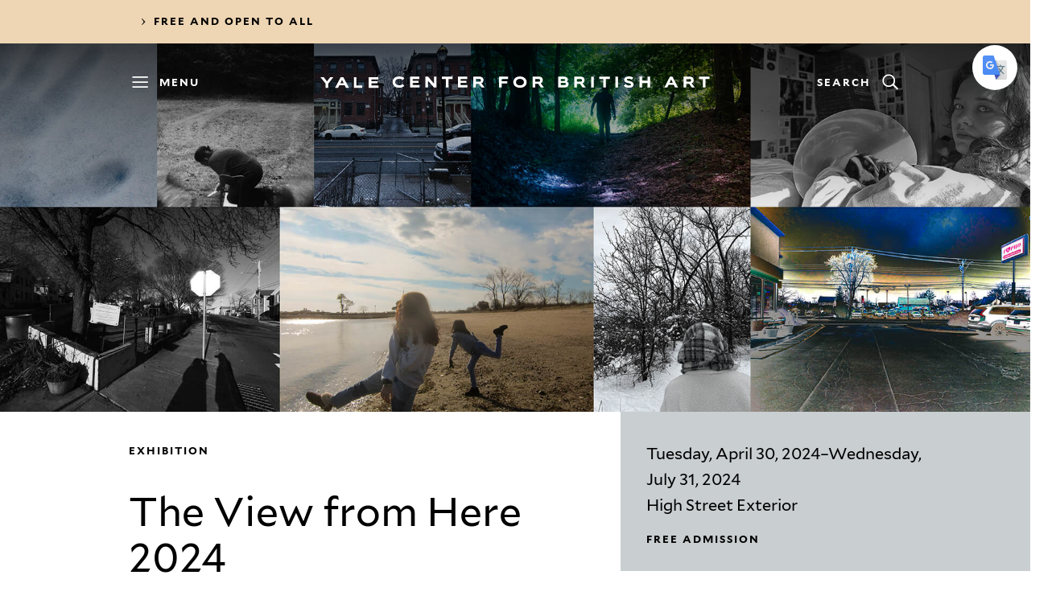

--- FILE ---
content_type: text/html; charset=UTF-8
request_url: https://britishart.yale.edu/exhibitions-programs/view-here-2024
body_size: 23221
content:
<!DOCTYPE html>
<html lang="en" dir="ltr" prefix="og: https://ogp.me/ns#">
  <head>
    <meta charset="utf-8" />
<noscript><style>form.antibot * :not(.antibot-message) { display: none !important; }</style>
</noscript><script async src="https://www.googletagmanager.com/gtag/js?id=UA-1208321-2"></script>
<script>window.dataLayer = window.dataLayer || [];function gtag(){dataLayer.push(arguments)};gtag("js", new Date());gtag("set", "developer_id.dMDhkMT", true);gtag("config", "UA-1208321-2", {"groups":"default","anonymize_ip":true,"page_placeholder":"PLACEHOLDER_page_path","allow_ad_personalization_signals":false});</script>
<meta name="description" content="This exhibition highlights the work of nine student-photographers from Greater New Haven who participated in “The View from Here: Accessing Art through Photography,” in fall 2023 and winter 2024. Now in its third year, the program is an opportunity for local young people to learn about the history, materials, and practice of photography through direct engagement with curators, faculty, museum staff, and photography professionals.In addition to this online presentation, the students’ work is on view in the High Street windows of the museum and in the Conference Center, Yale West Campus, from April 30 through July 31, 2024. A complementary installation at the Yale Schwarzman Center from May 8 through November 22, 2024, will amplify the reach of this ongoing initiative by showcasing images from all participants in the program since 2021." />
<link rel="canonical" href="https://britishart.yale.edu/exhibitions-programs/view-here-2024" />
<meta property="og:type" content="website" />
<meta property="og:url" content="https://britishart.yale.edu/exhibitions-programs/view-here-2024" />
<meta property="og:title" content="The View from Here 2024" />
<meta property="og:description" content="This exhibition highlights the work of nine student-photographers from Greater New Haven who participated in “The View from Here: Accessing Art through Photography,” in fall 2023 and winter 2024. Now in its third year, the program is an opportunity for local young people to learn about the history, materials, and practice of photography through direct engagement with curators, faculty, museum staff, and photography professionals.In addition to this online presentation, the students’ work is on view in the High Street windows of the museum and in the Conference Center, Yale West Campus, from April 30 through July 31, 2024. A complementary installation at the Yale Schwarzman Center from May 8 through November 22, 2024, will amplify the reach of this ongoing initiative by showcasing images from all participants in the program since 2021." />
<meta property="og:image" content="https://britishart.yale.edu/sites/default/files/img/event/2023-01/tvfh_website-banner_02_web.jpg" />
<meta name="Generator" content="Drupal 10 (https://www.drupal.org)" />
<meta name="MobileOptimized" content="width" />
<meta name="HandheldFriendly" content="true" />
<meta name="viewport" content="width=device-width, initial-scale=1.0" />
<link rel="icon" href="/core/misc/favicon.ico" type="image/vnd.microsoft.icon" />

    <meta charset="utf-8">
    <meta http-equiv="X-UA-Compatible" content="IE=edge">
    <meta name="viewport" content="width=device-width, minimum-scale=1.0">
    <meta name="format-detection" content="telephone=no">
    <title>The View from Here 2024 | Yale Center for British Art</title>
    <meta name="application-name" content="Yale Center for British Art"/>

    <link rel="icon" href="/themes/britishart19/images/favicons/favicon.ico?v=t984rw">
    <link rel="icon" type="image/png" href="/themes/britishart19/images/favicons/favicon-192x192.png?v=t984rw" sizes="192x192">
    <link rel="apple-touch-icon-precomposed" sizes="152x152" href="/themes/britishart19/images/favicons/apple-touch-icon-152x152.png?v=t984rw">

    <meta name="msapplication-TileImage" content="/themes/britishart19/images/favicons/mstile-144x144.png?v=t984rw">
    <meta name="msapplication-square70x70logo" content="/themes/britishart19/images/favicons/mstile-70x70.png?v=t984rw">
    <meta name="msapplication-square150x150logo" content="/themes/britishart19/images/favicons/mstile-150x150.png?v=t984rw">
    <meta name="msapplication-wide310x150logo" content="/themes/britishart19/images/favicons/mstile-310x150.png?v=t984rw">
    <meta name="msapplication-square310x310logo" content="/themes/britishart19/images/favicons/mstile-310x310.png?v=t984rw">

    <meta name="theme-color" content="#fff">
    <meta name="msapplication-TileColor" content="#fff">

    <link rel="stylesheet" media="all" href="/core/modules/system/css/components/align.module.css?t984rw" />
<link rel="stylesheet" media="all" href="/core/modules/system/css/components/fieldgroup.module.css?t984rw" />
<link rel="stylesheet" media="all" href="/core/modules/system/css/components/container-inline.module.css?t984rw" />
<link rel="stylesheet" media="all" href="/core/modules/system/css/components/clearfix.module.css?t984rw" />
<link rel="stylesheet" media="all" href="/core/modules/system/css/components/details.module.css?t984rw" />
<link rel="stylesheet" media="all" href="/core/modules/system/css/components/hidden.module.css?t984rw" />
<link rel="stylesheet" media="all" href="/core/modules/system/css/components/item-list.module.css?t984rw" />
<link rel="stylesheet" media="all" href="/core/modules/system/css/components/js.module.css?t984rw" />
<link rel="stylesheet" media="all" href="/core/modules/system/css/components/nowrap.module.css?t984rw" />
<link rel="stylesheet" media="all" href="/core/modules/system/css/components/position-container.module.css?t984rw" />
<link rel="stylesheet" media="all" href="/core/modules/system/css/components/reset-appearance.module.css?t984rw" />
<link rel="stylesheet" media="all" href="/core/modules/system/css/components/resize.module.css?t984rw" />
<link rel="stylesheet" media="all" href="/core/modules/system/css/components/system-status-counter.css?t984rw" />
<link rel="stylesheet" media="all" href="/core/modules/system/css/components/system-status-report-counters.css?t984rw" />
<link rel="stylesheet" media="all" href="/core/modules/system/css/components/system-status-report-general-info.css?t984rw" />
<link rel="stylesheet" media="all" href="/core/modules/system/css/components/tablesort.module.css?t984rw" />
<link rel="stylesheet" media="all" href="/modules/contrib/ckeditor_accordion/css/accordion.frontend.css?t984rw" />
<link rel="stylesheet" media="all" href="/core/modules/layout_discovery/layouts/twocol/twocol.css?t984rw" />
<link rel="stylesheet" media="all" href="/modules/contrib/paragraphs/css/paragraphs.unpublished.css?t984rw" />
<link rel="stylesheet" media="all" href="/modules/custom/knectar/ycba/css/date-filter.css?t984rw" />
<link rel="stylesheet" media="all" href="/modules/custom/knectar/ycba/css/datepicker.css?t984rw" />
<link rel="stylesheet" media="all" href="/themes/britishart19/stylesheets/main.css?t984rw" />
<link rel="stylesheet" media="all" href="https://cdnjs.cloudflare.com/ajax/libs/jquery-modal/0.9.1/jquery.modal.min.css" />
<link rel="stylesheet" media="all" href="/themes/britishart19/css/style.css?t984rw" />
<link rel="stylesheet" media="all" href="/themes/britishart19/css/messages.css?t984rw" />
<link rel="stylesheet" media="all" href="/themes/britishart19/css/custom.css?t984rw" />

    <script src="/themes/britishart19/scripts/base-module.js?v=10.6.2"></script>
<script src="/themes/britishart19/scripts/base-nomodule.js?v=10.6.2"></script>

  </head>
  <body class="layout-no-sidebars node-type-event active-scroll">
    
      <div class="dialog-off-canvas-main-canvas" data-off-canvas-main-canvas>
    <div id="x-main">

  <div data-controller="x-skip-to-main" class="x-skip-to-main ">
    <a class="x-link " href="#x-content--middle"  >
      <span class="x-link__span">Skip to contents</span>
    </a>
  </div>

  <header role="banner">
      <div class="x-ticker-bar" role="marquee">
  <div class="x-ticker-bar__fixed-wrapper">
    <div class="x-ticker-bar__outer-constrainer">
      <div class="x-ticker-bar__inner-constrainer">
        <div class="x-ticker-bar__grid-container">
          <div class="x-ticker-bar__wrapper">
            <div class="x-ticker-bar__items">

              <div class="x-ticker-bar__tags x-ticker-bar__tags--event dynamic-ticker-text-first" data-count="0">
                                                                    <a class="x-tag x-ticker-bar__tag" href="/hours-and-visitor-information">
                    <span class="x-link__icon">
                      <svg xmlns="http://www.w3.org/2000/svg" viewBox="0 0 32 32">
                        <path fill="currentColor" fill-rule="evenodd" d="M12 23.9L17.3 16.3 12 8.6 13.1 8 20.8 16 20.8 16.5 13.1 24.4z"/>
                      </svg>
                    </span>
                    <span class="tag__span">Free and open to all</span>
                  </a>
                                                </div>

              <div class="x-ticker-bar__tags x-ticker-bar__tags--info dynamic-ticker-text" data-count="1">
                                                                                </div>

            </div>
          </div>
        </div>
      </div>
    </div>
  </div>
</div>


    <div class="x-menu-bar x-menu-bar--transparent">
        <div class="x-menu-bar__bar">
  <div class="x-menu-bar__outer-constrainer">
    <div class="x-menu-bar__inner-constrainer">
      <div class="x-menu-bar__grid-container">
        <div class="x-menu-bar__bar-wrapper">
          <div class="x-menu-bar__bar-content">
            <button class="x-button x-button--clean x-menu-bar__button x-menu-bar__button--close " aria-label="Close" >
              <span class="x-button__icon x-button__icon--before">
                <svg xmlns="http://www.w3.org/2000/svg" viewBox="0 0 32 32">
                  <g fill="currentColor" fill-rule="nonzero">
                    <path d="M33.7 14.7L33.7 16.7 -0.3 16.7 -0.3 14.7z" transform="rotate(45 16.7 15.7)"/>
                    <path d="M33.7 14.7L33.7 16.7 -0.3 16.7 -0.3 14.7z" transform="rotate(-45 16.7 15.7)"/>
                  </g>
                </svg>
              </span>
              <span class="x-button__span">Close</span>
            </button>
            <button class="x-button x-button--clean x-menu-bar__button x-menu-bar__button--menu " aria-label="Menu" >
              <span class="x-button__icon x-button__icon--before">
                <svg xmlns="http://www.w3.org/2000/svg" viewBox="0 0 32 32">
                  <g fill="currentColor" fill-rule="nonzero">
                    <path d="M26,8.99999998 L5.99999997,8.99999998 L26,8.99999998 Z M27,7.99999998 L27,9.99999998 L4.99999997,9.99999998 L4.99999997,7.99999998 L27,7.99999998 Z"/>
                    <path d="M26,16 L5.99999997,16 L26,16 Z M27,15 L27,17 L4.99999997,17 L4.99999997,15 L27,15 Z"/>
                    <path d="M26,23 L5.99999997,23 L26,23 Z M27,22 L27,24 L4.99999997,24 L4.99999997,22 L27,22 Z"/>
                  </g>
                </svg>
              </span>
              <span class="x-button__span">Menu</span>
            </button>
            <a class="x-logo x-logo--horizontal x-menu-bar__logo" href="/">
              <span class="x-logo__span">Yale Center for British Art</span>

              <svg class="x-logo__svg" x="0" y="0" width="611" height="18" viewBox="0 0 611 18" preserveAspectRatio="xMidYMid meet" xmlns="http://www.w3.org/2000/svg" xmlns:xlink="http://www.w3.org/1999/xlink">
                <title>Yale Center for British Art</title>
                <defs>
                  <g id="x-logo--horizontal" class="name" fill="currentColor">
                    <g>
                      <path d="M15.526 1.286l-5.071 6.759-5.141-6.759H0l8.322 10.231V18h4.099v-6.458l8.15-10.256z"/>
                      <path d="M32.01 1.286h3.998L45 18h-4.924l-1.973-4.034h-8.285L27.821 18h-4.678L32.01 1.286zm1.998 4.287l-2.63 5.27h5.19l-2.56-5.27z"/>
                      <path d="M52.714 1.286V18h12.857v-3.684h-9.152V1.286z"/>
                      <path d="M75.857 1.286V18h15.429v-3.728H80.142v-3.333h9.58V7.834h-9.58v-2.96h10.867V1.286z"/>
                      <path d="M131.644 14.973c-1.35 1.67-4.243 3.002-7.91 3.002-5.834 0-10.464-3.216-10.464-8.911 0-5.128 3.738-8.843 10.923-8.843 3.738 0 6.535 1.361 7.548 2.742l-2.58 3.1c-1.18-1.43-2.917-2.101-5.427-2.101-3.929 0-6.246 2.027-6.246 5.102 0 3.027 2.414 5.078 6.246 5.078 2.341 0 4.197-.525 5.33-2.077l2.58 2.908z"/>
                      <path d="M140.884 17.593V.51h14.495v3.667h-10.394v3.027h9.164v3.172h-9.164v3.408h10.659v3.809z"/>
                      <path d="M178.248 17.593l-9.332-10.415v10.415h-4.028V.51h4.125l9.188 11.007V.51h4.004v17.083z"/>
                      <path d="M196.917 17.593V4.201h-6.22V.51h16.566v3.691h-6.221v13.392z"/>
                      <path d="M215.832 17.593V.51h14.495v3.667h-10.395v3.027h9.164v3.172h-9.164v3.408h10.66v3.809z"/>
                      <path d="M252.836 17.594l-3.954-5.72h-4.944v5.72h-4.1V.51h9.621c4.897 0 6.417 2.501 6.417 5.67 0 2.261-1.182 4.03-3.233 4.72l5.138 6.694h-4.945zM243.938 4.2v4.315h5.21c1.253 0 2.675-.359 2.675-2.218 0-1.715-1.422-2.097-2.675-2.097h-5.21z"/>
                    </g>
                    <g>
                      <path d="M284.232 11.09v6.503h-4.1V.51h14.399v3.691h-10.299v3.482h9.092v3.407z"/>
                      <path d="M313.08 18c-5.834 0-10.391-3.408-10.391-8.72 0-5.319 4.146-9.059 10.391-9.059 6.102 0 10.493 3.74 10.493 9.06 0 5.311-4.39 8.719-10.493 8.719zm0-13.965c-3.52 0-6.22 1.978-6.22 5.245 0 3.265 2.75 4.98 6.22 4.98 3.57 0 6.224-1.715 6.224-4.98 0-3.267-2.606-5.245-6.224-5.245z"/>
                      <path d="M345.858 17.594l-3.953-5.72h-4.945v5.72h-4.1V.51h9.622c4.898 0 6.416 2.501 6.416 5.67 0 2.261-1.181 4.03-3.232 4.72l5.137 6.694h-4.945zM336.96 4.2v4.315h5.21c1.254 0 2.676-.359 2.676-2.218 0-1.715-1.422-2.097-2.676-2.097h-5.21z"/>
                    </g>
                    <g>
                      <path d="M373.155 17.593V.51h8.056c4.219 0 6.944 1.454 6.944 4.79 0 1.522-.749 2.55-1.687 3 1.421.43 2.844 1.694 2.844 3.98 0 3.55-2.58 5.313-6.655 5.313h-9.502zm4.099-7.432v3.667h5.354c1.785 0 2.703-.567 2.703-1.787 0-1.19-.895-1.88-2.363-1.88h-5.694zm0-5.96v3.193h4.777c1.615 0 2.12-.784 2.12-1.69 0-.906-.505-1.503-2.17-1.503h-4.727z"/>
                      <path d="M411.362 17.594l-3.953-5.72h-4.945v5.72h-4.1V.51h9.621c4.897 0 6.418 2.501 6.418 5.67 0 2.261-1.183 4.03-3.234 4.72l5.138 6.694h-4.945zM402.464 4.2v4.315h5.21c1.253 0 2.675-.359 2.675-2.218 0-1.715-1.422-2.097-2.675-2.097h-5.21z"/>
                      <path d="M424.774 17.594h4.1V.51h-4.1z"/>
                      <path d="M443.769 17.593V4.201h-6.22V.51h16.565v3.691h-6.221v13.392z"/>
                      <path d="M462.777 17.594h4.1V.51h-4.1z"/>
                      <path d="M488.5 5.49c-1.303-1.146-3.133-1.696-4.846-1.696-.895 0-3.04.1-3.04 1.406 0 2.91 10.78 1.005 10.78 7.58 0 4.197-4.197 5.22-7.571 5.22-2.894 0-6.249-.808-8.008-3.266l2.966-2.718c1.135 1.744 3.233 2.385 5.257 2.385 1.231 0 3.305-.069 3.305-1.547 0-2.835-10.876-1.313-10.876-7.316 0-4.03 4.026-5.317 7.235-5.317 2.435 0 5.112.407 7.089 1.954l-2.29 3.314z"/>
                      <path d="M513.08 17.593v-6.86h-8.465v6.86h-4.1V.51h4.1v6.312h8.465V.51h4.1v17.083z"/>
                    </g>
                    <g>
                      <path d="M556.292 17.593l-1.952-4.122h-8.2l-1.976 4.122h-4.63L548.31.51h3.957l8.898 17.083h-4.873zm-6.004-12.7l-2.604 5.386h5.138l-2.534-5.387z"/>
                      <path d="M582.537 17.594l-3.952-5.72h-4.946v5.72h-4.1V.51h9.622c4.896 0 6.416 2.501 6.416 5.67 0 2.261-1.182 4.03-3.232 4.72l5.138 6.694h-4.946zM573.64 4.2v4.315h5.21c1.253 0 2.675-.359 2.675-2.218 0-1.715-1.422-2.097-2.675-2.097h-5.21z"/>
                      <path d="M600.053 17.593V4.201h-6.221V.51h16.566v3.691h-6.221v13.392z"/>
                    </g>
                  </g>
                </defs>

                <use xlink:href="#x-logo--horizontal" x="0" y="0" fill="currentColor"/>
              </svg>
            </a>
            <a class="x-logo x-logo--vertical x-menu-bar__logo" href="/">
              <span class="x-logo__span">Yale Center for British Art</span>

              <svg class="x-logo__svg" x="0" y="0" width="80" height="92" viewBox="0 0 80 92" preserveAspectRatio="xMidYMid meet" xmlns="http://www.w3.org/2000/svg" xmlns:xlink="http://www.w3.org/1999/xlink">
                <title>Yale Center for British Art</title>
                <defs>
                  <g id="x-logo--vertical" class="name" fill="currentColor">
                    <g>
                      <path d="M8.492 0L5.716 3.846 2.905 0H-.001l4.552 5.822v3.689h2.242V5.837L11.251 0z"/>
                      <path d="M17.451 0l-4.828 9.511h2.546l1.088-2.295h4.511l1.075 2.295h2.681L19.628.001h-2.177zm1.088 2.441l1.393 2.998h-2.826l1.433-2.998z"/>
                      <path d="M29.13 0v9.511h7.829V7.413h-5.574V0z"/>
                      <path d="M41.739 0v9.511h8.121V7.39h-5.866V5.494h5.044V3.726h-5.044V2.04h5.721V0z"/>
                      <path d="M10.244 30.04c-.742.93-2.334 1.671-4.351 1.671-3.211 0-5.757-1.79-5.757-4.96 0-2.857 2.056-4.925 6.008-4.925 2.058 0 3.596.758 4.154 1.527l-1.42 1.725c-.65-.795-1.604-1.17-2.985-1.17-2.162 0-3.436 1.13-3.436 2.842 0 1.684 1.328 2.826 3.436 2.826 1.288 0 2.309-.29 2.933-1.156l1.418 1.62z"/>
                      <path d="M15.33 31.498v-9.512h7.975v2.041h-5.721v1.686h5.042v1.767h-5.042v1.897h5.865v2.121z"/>
                      <path d="M35.884 31.498l-5.133-5.799v5.799h-2.217v-9.512h2.27l5.056 6.129v-6.129h2.202v9.512z"/>
                      <path d="M46.157 31.498v-7.455h-3.423v-2.057h9.115v2.057h-3.423v7.455z"/>
                      <path d="M56.563 31.498v-9.512h7.975v2.041h-5.719v1.686h5.042v1.767h-5.042v1.897h5.865v2.121z"/>
                      <path d="M72.026 24.043v2.4h2.867c.69 0 1.472-.199 1.472-1.234 0-.955-.782-1.166-1.472-1.166h-2.867zm4.896 7.455l-2.174-3.184h-2.722v3.184H69.77v-9.512h5.294c2.693 0 3.529 1.393 3.529 3.157 0 1.259-.65 2.244-1.778 2.629l2.827 3.726h-2.721z"/>
                    </g>
                    <g>
                      <path d="M2.257 47.825v3.62H0v-9.511h7.923v2.056H2.257v1.939h5.002v1.896z"/>
                      <path d="M18.128 43.898c-1.937 0-3.423 1.101-3.423 2.92 0 1.818 1.514 2.77 3.423 2.77 1.965 0 3.424-.952 3.424-2.77s-1.434-2.92-3.424-2.92m0 7.774c-3.21 0-5.718-1.897-5.718-4.854 0-2.961 2.282-5.043 5.718-5.043 3.357 0 5.772 2.082 5.772 5.043 0 2.957-2.415 4.855-5.772 4.855"/>
                      <path d="M31.267 43.99v2.401h2.866c.69 0 1.472-.199 1.472-1.234 0-.955-.782-1.167-1.472-1.167h-2.866zm4.896 7.455l-2.176-3.184h-2.72v3.184H29.01v-9.51h5.294c2.695 0 3.53 1.392 3.53 3.156 0 1.26-.65 2.244-1.778 2.628l2.827 3.726h-2.72z"/>
                    </g>
                    <g>
                      <path d="M2.256 67.27v2.04H5.2c.983 0 1.488-.313 1.488-.993 0-.662-.493-1.047-1.301-1.047H2.256zm0-3.318v1.777h2.628c.888 0 1.166-.436 1.166-.94 0-.505-.278-.837-1.193-.837H2.256zM0 71.407v-9.51h4.433c2.32 0 3.82.81 3.82 2.666 0 .848-.412 1.42-.93 1.672.785.24 1.567.94 1.567 2.215 0 1.976-1.42 2.957-3.661 2.957h-5.23z"/>
                      <path d="M16.126 63.951v2.402h2.866c.69 0 1.473-.199 1.473-1.234 0-.955-.783-1.168-1.473-1.168h-2.866zm4.896 7.455l-2.176-3.184h-2.72v3.184H13.87v-9.51h5.294c2.693 0 3.529 1.393 3.529 3.157 0 1.26-.649 2.244-1.778 2.628l2.827 3.725h-2.72z"/>
                      <path d="M28.4 71.407h2.256v-9.51H28.4z"/>
                      <path d="M38.85 71.406v-7.455h-3.422v-2.055h9.115v2.055h-3.422v7.455z"/>
                      <path d="M49.309 71.407h2.256v-9.51h-2.256z"/>
                      <path d="M63.46 64.668c-.716-.637-1.724-.943-2.665-.943-.492 0-1.673.054-1.673.783 0 1.619 5.93.558 5.93 4.221 0 2.335-2.308 2.906-4.164 2.906-1.592 0-3.44-.451-4.406-1.819l1.63-1.513c.626.97 1.78 1.328 2.894 1.328.678 0 1.818-.039 1.818-.861 0-1.579-5.983-.731-5.983-4.075 0-2.242 2.215-2.959 3.979-2.959 1.34 0 2.814.225 3.9 1.086l-1.26 1.846z"/>
                      <path d="M76.984 71.406v-3.818h-4.657v3.818h-2.256v-9.51h2.256v3.514h4.657v-3.514h2.256v9.51z"/>
                    </g>
                    <g>
                      <path d="M5.916 84.14l-1.433 2.999h2.828l-1.395-3zm3.304 7.07l-1.075-2.295h-4.51L2.547 91.21H0l4.828-9.51h2.177l4.895 9.51H9.22z"/>
                      <path d="M18.764 83.755v2.4h2.866c.69 0 1.472-.198 1.472-1.233 0-.955-.782-1.167-1.472-1.167h-2.866zm4.896 7.455l-2.175-3.184h-2.721v3.184h-2.256v-9.511h5.294c2.693 0 3.53 1.393 3.53 3.157 0 1.259-.65 2.244-1.78 2.628l2.828 3.726h-2.72z"/>
                      <path d="M33.296 91.21v-7.455h-3.422v-2.056h9.113v2.056h-3.421v7.455z"/>
                    </g>
                  </g>
                </defs>

                <use xlink:href="#x-logo--vertical" x="0" y="0" fill="currentColor"/>
              </svg>
            </a>
            <button class="x-button x-button--clean x-menu-bar__button x-menu-bar__button--search " aria-label="Search" >
              <span class="x-button__span">Search</span>
              <span class="x-button__icon x-button__icon--after">
                <svg xmlns="http://www.w3.org/2000/svg" viewBox="0 0 32 32">
                  <g fill="currentColor" fill-rule="nonzero">
                    <path d="M18.8 19.8L20.2 18.4 27.1 25.3 25.7 26.7z"/>
                    <path d="M14,23 C9.02943723,23 4.99999997,18.9705628 4.99999997,14 C4.99999997,9.02943723 9.02943723,4.99999997 14,4.99999997 C18.9705628,4.99999997 23,9.02943723 23,14 C23,18.9705628 18.9705628,23 14,23 Z M14,21 C17.8659933,21 21,17.8659933 21,14 C21,10.1340067 17.8659933,6.99999997 14,6.99999997 C10.1340067,6.99999997 6.99999997,10.1340067 6.99999997,14 C6.99999997,17.8659933 10.1340067,21 14,21 Z"/>
                    <path d="M18.8 19.8L20.2 18.4 27.4 25.2 26 26.7z"/>
                  </g>
                </svg>
              </span>
            </button>
            <form class="x-form x-menu-bar__form x-menu-bar__form--search" action="/find" method="get" enctype="multipart/form-data" role="search">
              <div class="x-form__wrapper">
                <div class="x-form-field  x-form-field--single-line x-form-field--search x-menu-bar__form-field">

                  <label for="id_q" class="x-form-field__label x-form-field--hidden">Search</label>
                  <div class="x-form-field__field-wrapper">
                    <button class="x-button x-button--default x-button--icon-only x-form-field__button x-form-field__button--search" type="button" title="Close search">
                      <span class="x-button__icon">
                        <svg xmlns="http://www.w3.org/2000/svg" viewBox="0 0 32 32">
                          <g fill="currentColor" fill-rule="nonzero">
                            <path d="M33.7 14.7L33.7 16.7 -0.3 16.7 -0.3 14.7z" transform="rotate(45 16.7 15.7)"/>
                            <path d="M33.7 14.7L33.7 16.7 -0.3 16.7 -0.3 14.7z" transform="rotate(-45 16.7 15.7)"/>
                          </g>
                        </svg>
                      </span>
                      <span class="x-button__span">Close search</span>
                    </button>
                    <input id="id_q" aria-label="Search" class="x-form-field__field-input" type="search" name="keys" value="" placeholder="Search the website" autocomplete="off" />

                    <button class="x-button x-button--default x-button--icon-only x-form-field__button x-form-field__button--search-submit" type="submit" title="Submit">
                      <span class="x-button__icon">
                        <svg xmlns="http://www.w3.org/2000/svg" viewBox="0 0 32 32">
                          <g fill="currentColor" fill-rule="nonzero">
                            <path d="M23.1 13.6L23.1 25.6 21.1 25.6 21.1 13.6z" transform="rotate(45 22 19.6)"/>
                            <path d="M23.1 6.5L23.1 18.5 21.1 18.5 21.1 6.5z" transform="rotate(135 22.1 12.5)"/>
                            <path d="M21.6 7.8L23 9.2 7.8 24.4 6.4 23z" transform="rotate(-135 14.7 16.1)"/>
                          </g>
                        </svg>
                      </span>
                      <span class="x-button__span">Submit</span>
                    </button>
                  </div>
                </div>

                <div class="x-menu-bar__search-tip">
                                                      <div class="x-link-list x-menu-bar__link-list">
                     <ul class="x-link-list__items">
                      <li class="x-link-list__item">
                        <a class="x-link x-link-list__link" href="https://collections.britishart.yale.edu">
                          <span class="x-link__icon">
                            <svg xmlns="http://www.w3.org/2000/svg" viewBox="0 0 32 32">
                              <path fill="currentColor" fill-rule="evenodd" d="M12 23.9L17.3 16.3 12 8.6 13.1 8 20.8 16 20.8 16.5 13.1 24.4z"/>
                            </svg>
                          </span>
                          <span class="x-link__span">Search our collections</span>
                        </a>
                      </li>
                    </ul>
                  </div>
                                  </div>

              </div>
            </form>

          </div>
        </div>
      </div>
    </div>
  </div>
</div>

<nav role="dialog" class="x-menu-bar__overlay" aria-label="Menu dialog">
  <div class="x-menu-bar__bar">
  <div class="x-menu-bar__outer-constrainer">
    <div class="x-menu-bar__inner-constrainer">
      <div class="x-menu-bar__grid-container">
        <div class="x-menu-bar__bar-wrapper">
          <div class="x-menu-bar__bar-content">
            <button class="x-button x-button--clean x-menu-bar__button x-menu-bar__button--close " aria-label="Close" >
              <span class="x-button__icon x-button__icon--before">
                <svg xmlns="http://www.w3.org/2000/svg" viewBox="0 0 32 32">
                  <g fill="currentColor" fill-rule="nonzero">
                    <path d="M33.7 14.7L33.7 16.7 -0.3 16.7 -0.3 14.7z" transform="rotate(45 16.7 15.7)"/>
                    <path d="M33.7 14.7L33.7 16.7 -0.3 16.7 -0.3 14.7z" transform="rotate(-45 16.7 15.7)"/>
                  </g>
                </svg>
              </span>
              <span class="x-button__span">Close</span>
            </button>
            <button class="x-button x-button--clean x-menu-bar__button x-menu-bar__button--menu " aria-label="Menu" >
              <span class="x-button__icon x-button__icon--before">
                <svg xmlns="http://www.w3.org/2000/svg" viewBox="0 0 32 32">
                  <g fill="currentColor" fill-rule="nonzero">
                    <path d="M26,8.99999998 L5.99999997,8.99999998 L26,8.99999998 Z M27,7.99999998 L27,9.99999998 L4.99999997,9.99999998 L4.99999997,7.99999998 L27,7.99999998 Z"/>
                    <path d="M26,16 L5.99999997,16 L26,16 Z M27,15 L27,17 L4.99999997,17 L4.99999997,15 L27,15 Z"/>
                    <path d="M26,23 L5.99999997,23 L26,23 Z M27,22 L27,24 L4.99999997,24 L4.99999997,22 L27,22 Z"/>
                  </g>
                </svg>
              </span>
              <span class="x-button__span">Menu</span>
            </button>
            <a class="x-logo x-logo--horizontal x-menu-bar__logo" href="/">
              <span class="x-logo__span">Yale Center for British Art</span>

              <svg class="x-logo__svg" x="0" y="0" width="611" height="18" viewBox="0 0 611 18" preserveAspectRatio="xMidYMid meet" xmlns="http://www.w3.org/2000/svg" xmlns:xlink="http://www.w3.org/1999/xlink">
                <title>Yale Center for British Art</title>
                <defs>
                  <g id="x-logo--horizontal" class="name" fill="currentColor">
                    <g>
                      <path d="M15.526 1.286l-5.071 6.759-5.141-6.759H0l8.322 10.231V18h4.099v-6.458l8.15-10.256z"/>
                      <path d="M32.01 1.286h3.998L45 18h-4.924l-1.973-4.034h-8.285L27.821 18h-4.678L32.01 1.286zm1.998 4.287l-2.63 5.27h5.19l-2.56-5.27z"/>
                      <path d="M52.714 1.286V18h12.857v-3.684h-9.152V1.286z"/>
                      <path d="M75.857 1.286V18h15.429v-3.728H80.142v-3.333h9.58V7.834h-9.58v-2.96h10.867V1.286z"/>
                      <path d="M131.644 14.973c-1.35 1.67-4.243 3.002-7.91 3.002-5.834 0-10.464-3.216-10.464-8.911 0-5.128 3.738-8.843 10.923-8.843 3.738 0 6.535 1.361 7.548 2.742l-2.58 3.1c-1.18-1.43-2.917-2.101-5.427-2.101-3.929 0-6.246 2.027-6.246 5.102 0 3.027 2.414 5.078 6.246 5.078 2.341 0 4.197-.525 5.33-2.077l2.58 2.908z"/>
                      <path d="M140.884 17.593V.51h14.495v3.667h-10.394v3.027h9.164v3.172h-9.164v3.408h10.659v3.809z"/>
                      <path d="M178.248 17.593l-9.332-10.415v10.415h-4.028V.51h4.125l9.188 11.007V.51h4.004v17.083z"/>
                      <path d="M196.917 17.593V4.201h-6.22V.51h16.566v3.691h-6.221v13.392z"/>
                      <path d="M215.832 17.593V.51h14.495v3.667h-10.395v3.027h9.164v3.172h-9.164v3.408h10.66v3.809z"/>
                      <path d="M252.836 17.594l-3.954-5.72h-4.944v5.72h-4.1V.51h9.621c4.897 0 6.417 2.501 6.417 5.67 0 2.261-1.182 4.03-3.233 4.72l5.138 6.694h-4.945zM243.938 4.2v4.315h5.21c1.253 0 2.675-.359 2.675-2.218 0-1.715-1.422-2.097-2.675-2.097h-5.21z"/>
                    </g>
                    <g>
                      <path d="M284.232 11.09v6.503h-4.1V.51h14.399v3.691h-10.299v3.482h9.092v3.407z"/>
                      <path d="M313.08 18c-5.834 0-10.391-3.408-10.391-8.72 0-5.319 4.146-9.059 10.391-9.059 6.102 0 10.493 3.74 10.493 9.06 0 5.311-4.39 8.719-10.493 8.719zm0-13.965c-3.52 0-6.22 1.978-6.22 5.245 0 3.265 2.75 4.98 6.22 4.98 3.57 0 6.224-1.715 6.224-4.98 0-3.267-2.606-5.245-6.224-5.245z"/>
                      <path d="M345.858 17.594l-3.953-5.72h-4.945v5.72h-4.1V.51h9.622c4.898 0 6.416 2.501 6.416 5.67 0 2.261-1.181 4.03-3.232 4.72l5.137 6.694h-4.945zM336.96 4.2v4.315h5.21c1.254 0 2.676-.359 2.676-2.218 0-1.715-1.422-2.097-2.676-2.097h-5.21z"/>
                    </g>
                    <g>
                      <path d="M373.155 17.593V.51h8.056c4.219 0 6.944 1.454 6.944 4.79 0 1.522-.749 2.55-1.687 3 1.421.43 2.844 1.694 2.844 3.98 0 3.55-2.58 5.313-6.655 5.313h-9.502zm4.099-7.432v3.667h5.354c1.785 0 2.703-.567 2.703-1.787 0-1.19-.895-1.88-2.363-1.88h-5.694zm0-5.96v3.193h4.777c1.615 0 2.12-.784 2.12-1.69 0-.906-.505-1.503-2.17-1.503h-4.727z"/>
                      <path d="M411.362 17.594l-3.953-5.72h-4.945v5.72h-4.1V.51h9.621c4.897 0 6.418 2.501 6.418 5.67 0 2.261-1.183 4.03-3.234 4.72l5.138 6.694h-4.945zM402.464 4.2v4.315h5.21c1.253 0 2.675-.359 2.675-2.218 0-1.715-1.422-2.097-2.675-2.097h-5.21z"/>
                      <path d="M424.774 17.594h4.1V.51h-4.1z"/>
                      <path d="M443.769 17.593V4.201h-6.22V.51h16.565v3.691h-6.221v13.392z"/>
                      <path d="M462.777 17.594h4.1V.51h-4.1z"/>
                      <path d="M488.5 5.49c-1.303-1.146-3.133-1.696-4.846-1.696-.895 0-3.04.1-3.04 1.406 0 2.91 10.78 1.005 10.78 7.58 0 4.197-4.197 5.22-7.571 5.22-2.894 0-6.249-.808-8.008-3.266l2.966-2.718c1.135 1.744 3.233 2.385 5.257 2.385 1.231 0 3.305-.069 3.305-1.547 0-2.835-10.876-1.313-10.876-7.316 0-4.03 4.026-5.317 7.235-5.317 2.435 0 5.112.407 7.089 1.954l-2.29 3.314z"/>
                      <path d="M513.08 17.593v-6.86h-8.465v6.86h-4.1V.51h4.1v6.312h8.465V.51h4.1v17.083z"/>
                    </g>
                    <g>
                      <path d="M556.292 17.593l-1.952-4.122h-8.2l-1.976 4.122h-4.63L548.31.51h3.957l8.898 17.083h-4.873zm-6.004-12.7l-2.604 5.386h5.138l-2.534-5.387z"/>
                      <path d="M582.537 17.594l-3.952-5.72h-4.946v5.72h-4.1V.51h9.622c4.896 0 6.416 2.501 6.416 5.67 0 2.261-1.182 4.03-3.232 4.72l5.138 6.694h-4.946zM573.64 4.2v4.315h5.21c1.253 0 2.675-.359 2.675-2.218 0-1.715-1.422-2.097-2.675-2.097h-5.21z"/>
                      <path d="M600.053 17.593V4.201h-6.221V.51h16.566v3.691h-6.221v13.392z"/>
                    </g>
                  </g>
                </defs>

                <use xlink:href="#x-logo--horizontal" x="0" y="0" fill="currentColor"/>
              </svg>
            </a>
            <a class="x-logo x-logo--vertical x-menu-bar__logo" href="/">
              <span class="x-logo__span">Yale Center for British Art</span>

              <svg class="x-logo__svg" x="0" y="0" width="80" height="92" viewBox="0 0 80 92" preserveAspectRatio="xMidYMid meet" xmlns="http://www.w3.org/2000/svg" xmlns:xlink="http://www.w3.org/1999/xlink">
                <title>Yale Center for British Art</title>
                <defs>
                  <g id="x-logo--vertical" class="name" fill="currentColor">
                    <g>
                      <path d="M8.492 0L5.716 3.846 2.905 0H-.001l4.552 5.822v3.689h2.242V5.837L11.251 0z"/>
                      <path d="M17.451 0l-4.828 9.511h2.546l1.088-2.295h4.511l1.075 2.295h2.681L19.628.001h-2.177zm1.088 2.441l1.393 2.998h-2.826l1.433-2.998z"/>
                      <path d="M29.13 0v9.511h7.829V7.413h-5.574V0z"/>
                      <path d="M41.739 0v9.511h8.121V7.39h-5.866V5.494h5.044V3.726h-5.044V2.04h5.721V0z"/>
                      <path d="M10.244 30.04c-.742.93-2.334 1.671-4.351 1.671-3.211 0-5.757-1.79-5.757-4.96 0-2.857 2.056-4.925 6.008-4.925 2.058 0 3.596.758 4.154 1.527l-1.42 1.725c-.65-.795-1.604-1.17-2.985-1.17-2.162 0-3.436 1.13-3.436 2.842 0 1.684 1.328 2.826 3.436 2.826 1.288 0 2.309-.29 2.933-1.156l1.418 1.62z"/>
                      <path d="M15.33 31.498v-9.512h7.975v2.041h-5.721v1.686h5.042v1.767h-5.042v1.897h5.865v2.121z"/>
                      <path d="M35.884 31.498l-5.133-5.799v5.799h-2.217v-9.512h2.27l5.056 6.129v-6.129h2.202v9.512z"/>
                      <path d="M46.157 31.498v-7.455h-3.423v-2.057h9.115v2.057h-3.423v7.455z"/>
                      <path d="M56.563 31.498v-9.512h7.975v2.041h-5.719v1.686h5.042v1.767h-5.042v1.897h5.865v2.121z"/>
                      <path d="M72.026 24.043v2.4h2.867c.69 0 1.472-.199 1.472-1.234 0-.955-.782-1.166-1.472-1.166h-2.867zm4.896 7.455l-2.174-3.184h-2.722v3.184H69.77v-9.512h5.294c2.693 0 3.529 1.393 3.529 3.157 0 1.259-.65 2.244-1.778 2.629l2.827 3.726h-2.721z"/>
                    </g>
                    <g>
                      <path d="M2.257 47.825v3.62H0v-9.511h7.923v2.056H2.257v1.939h5.002v1.896z"/>
                      <path d="M18.128 43.898c-1.937 0-3.423 1.101-3.423 2.92 0 1.818 1.514 2.77 3.423 2.77 1.965 0 3.424-.952 3.424-2.77s-1.434-2.92-3.424-2.92m0 7.774c-3.21 0-5.718-1.897-5.718-4.854 0-2.961 2.282-5.043 5.718-5.043 3.357 0 5.772 2.082 5.772 5.043 0 2.957-2.415 4.855-5.772 4.855"/>
                      <path d="M31.267 43.99v2.401h2.866c.69 0 1.472-.199 1.472-1.234 0-.955-.782-1.167-1.472-1.167h-2.866zm4.896 7.455l-2.176-3.184h-2.72v3.184H29.01v-9.51h5.294c2.695 0 3.53 1.392 3.53 3.156 0 1.26-.65 2.244-1.778 2.628l2.827 3.726h-2.72z"/>
                    </g>
                    <g>
                      <path d="M2.256 67.27v2.04H5.2c.983 0 1.488-.313 1.488-.993 0-.662-.493-1.047-1.301-1.047H2.256zm0-3.318v1.777h2.628c.888 0 1.166-.436 1.166-.94 0-.505-.278-.837-1.193-.837H2.256zM0 71.407v-9.51h4.433c2.32 0 3.82.81 3.82 2.666 0 .848-.412 1.42-.93 1.672.785.24 1.567.94 1.567 2.215 0 1.976-1.42 2.957-3.661 2.957h-5.23z"/>
                      <path d="M16.126 63.951v2.402h2.866c.69 0 1.473-.199 1.473-1.234 0-.955-.783-1.168-1.473-1.168h-2.866zm4.896 7.455l-2.176-3.184h-2.72v3.184H13.87v-9.51h5.294c2.693 0 3.529 1.393 3.529 3.157 0 1.26-.649 2.244-1.778 2.628l2.827 3.725h-2.72z"/>
                      <path d="M28.4 71.407h2.256v-9.51H28.4z"/>
                      <path d="M38.85 71.406v-7.455h-3.422v-2.055h9.115v2.055h-3.422v7.455z"/>
                      <path d="M49.309 71.407h2.256v-9.51h-2.256z"/>
                      <path d="M63.46 64.668c-.716-.637-1.724-.943-2.665-.943-.492 0-1.673.054-1.673.783 0 1.619 5.93.558 5.93 4.221 0 2.335-2.308 2.906-4.164 2.906-1.592 0-3.44-.451-4.406-1.819l1.63-1.513c.626.97 1.78 1.328 2.894 1.328.678 0 1.818-.039 1.818-.861 0-1.579-5.983-.731-5.983-4.075 0-2.242 2.215-2.959 3.979-2.959 1.34 0 2.814.225 3.9 1.086l-1.26 1.846z"/>
                      <path d="M76.984 71.406v-3.818h-4.657v3.818h-2.256v-9.51h2.256v3.514h4.657v-3.514h2.256v9.51z"/>
                    </g>
                    <g>
                      <path d="M5.916 84.14l-1.433 2.999h2.828l-1.395-3zm3.304 7.07l-1.075-2.295h-4.51L2.547 91.21H0l4.828-9.51h2.177l4.895 9.51H9.22z"/>
                      <path d="M18.764 83.755v2.4h2.866c.69 0 1.472-.198 1.472-1.233 0-.955-.782-1.167-1.472-1.167h-2.866zm4.896 7.455l-2.175-3.184h-2.721v3.184h-2.256v-9.511h5.294c2.693 0 3.53 1.393 3.53 3.157 0 1.259-.65 2.244-1.78 2.628l2.828 3.726h-2.72z"/>
                      <path d="M33.296 91.21v-7.455h-3.422v-2.056h9.113v2.056h-3.421v7.455z"/>
                    </g>
                  </g>
                </defs>

                <use xlink:href="#x-logo--vertical" x="0" y="0" fill="currentColor"/>
              </svg>
            </a>
            <button class="x-button x-button--clean x-menu-bar__button x-menu-bar__button--search " aria-label="Search" >
              <span class="x-button__span">Search</span>
              <span class="x-button__icon x-button__icon--after">
                <svg xmlns="http://www.w3.org/2000/svg" viewBox="0 0 32 32">
                  <g fill="currentColor" fill-rule="nonzero">
                    <path d="M18.8 19.8L20.2 18.4 27.1 25.3 25.7 26.7z"/>
                    <path d="M14,23 C9.02943723,23 4.99999997,18.9705628 4.99999997,14 C4.99999997,9.02943723 9.02943723,4.99999997 14,4.99999997 C18.9705628,4.99999997 23,9.02943723 23,14 C23,18.9705628 18.9705628,23 14,23 Z M14,21 C17.8659933,21 21,17.8659933 21,14 C21,10.1340067 17.8659933,6.99999997 14,6.99999997 C10.1340067,6.99999997 6.99999997,10.1340067 6.99999997,14 C6.99999997,17.8659933 10.1340067,21 14,21 Z"/>
                    <path d="M18.8 19.8L20.2 18.4 27.4 25.2 26 26.7z"/>
                  </g>
                </svg>
              </span>
            </button>
            <form class="x-form x-menu-bar__form x-menu-bar__form--search" action="/find" method="get" enctype="multipart/form-data" role="search">
              <div class="x-form__wrapper">
                <div class="x-form-field  x-form-field--single-line x-form-field--search x-menu-bar__form-field">

                  <label for="id_q_1" class="x-form-field__label x-form-field--hidden">Search</label>
                  <div class="x-form-field__field-wrapper">
                    <button class="x-button x-button--default x-button--icon-only x-form-field__button x-form-field__button--search" type="button" title="Close search">
                      <span class="x-button__icon">
                        <svg xmlns="http://www.w3.org/2000/svg" viewBox="0 0 32 32">
                          <g fill="currentColor" fill-rule="nonzero">
                            <path d="M33.7 14.7L33.7 16.7 -0.3 16.7 -0.3 14.7z" transform="rotate(45 16.7 15.7)"/>
                            <path d="M33.7 14.7L33.7 16.7 -0.3 16.7 -0.3 14.7z" transform="rotate(-45 16.7 15.7)"/>
                          </g>
                        </svg>
                      </span>
                      <span class="x-button__span">Close search</span>
                    </button>
                    <input id="id_q_1" aria-label="Search" class="x-form-field__field-input" type="search" name="keys" value="" placeholder="Search the website" autocomplete="off" />

                    <button class="x-button x-button--default x-button--icon-only x-form-field__button x-form-field__button--search-submit" type="submit" title="Submit">
                      <span class="x-button__icon">
                        <svg xmlns="http://www.w3.org/2000/svg" viewBox="0 0 32 32">
                          <g fill="currentColor" fill-rule="nonzero">
                            <path d="M23.1 13.6L23.1 25.6 21.1 25.6 21.1 13.6z" transform="rotate(45 22 19.6)"/>
                            <path d="M23.1 6.5L23.1 18.5 21.1 18.5 21.1 6.5z" transform="rotate(135 22.1 12.5)"/>
                            <path d="M21.6 7.8L23 9.2 7.8 24.4 6.4 23z" transform="rotate(-135 14.7 16.1)"/>
                          </g>
                        </svg>
                      </span>
                      <span class="x-button__span">Submit</span>
                    </button>
                  </div>
                </div>

                <div class="x-menu-bar__search-tip">
                                                    </div>

              </div>
            </form>

          </div>
        </div>
      </div>
    </div>
  </div>
</div>
            
  <h2 class="visually-hidden" id="block-britishart19-main-menu-menu">Main navigation</h2>
  

        
<div class="x-menu-bar__outer-constrainer">
  <div class="x-menu-bar__inner-constrainer">
    <div class="x-menu-bar__grid-container" role="navigation" aria-label="Main navigation">
      <div class="x-menu-bar__overlay-menu">
        <div class="x-menu-bar__overlay-menu-items">
                                  <button id="menuitem-1" class="x-menu-bar__overlay-menu-item x-menu-bar__overlay-menu-item--landscape" aria-controls="menu-1">Exhibitions and programs</button>
                                                          <button id="menuitem-2" class="x-menu-bar__overlay-menu-item x-menu-bar__overlay-menu-item--landscape" aria-controls="menu-2">Collections</button>
                                                          <button id="menuitem-3" class="x-menu-bar__overlay-menu-item x-menu-bar__overlay-menu-item--landscape" aria-controls="menu-3">Research and learning</button>
                                                          <button id="menuitem-4" class="x-menu-bar__overlay-menu-item x-menu-bar__overlay-menu-item--landscape" aria-controls="menu-4">Plan your visit</button>
                                                          <button id="menuitem-5" class="x-menu-bar__overlay-menu-item x-menu-bar__overlay-menu-item--landscape" aria-controls="menu-5">About us</button>
                                          </div>
      </div>
      <div class="x-menu-bar__overlay-items">

                  <button id="menuitem-mobile-1" class="x-menu-bar__overlay-menu-item x-menu-bar__overlay-menu-item--mobile" aria-controls="menu-1">Exhibitions and programs</button>
          <div id="menu-1" class="x-menu-bar__overlay-item" aria-labelledby="menuitem-1 menuitem-mobile-1">
            

<div class="menu_link_content menu-link-contentmain view-mode-default menu-dropdown-0 menu-type-default">
          <div class="x-menu-bar__grid-container">
    
          <div  class="x-menu-bar__overlay-submenu">
          
        <div class="x-menu-bar__overlay-submenu-items">
                <a href="/exhibitions-programs" class="x-menu-bar__overlay-submenu-item" data-drupal-link-system-path="node/201">Now and upcoming</a>
                      <a href="/exhibitions-programs-past" class="x-menu-bar__overlay-submenu-item" data-drupal-link-system-path="node/305">Past exhibitions and programs</a>
              </div>
  


      </div>
    
          <div  class="x-menu-bar__overlay-content">
        <div class="x-menu-bar__overlay-grid-items">
  
    
      
                <a class="x-menu-bar__overlay-grid-block x-grid-block" href="/exhibitions-programs/painters-ports-and-profits-artists-and-east-india-company-1750-1850">
  <div class="x-grid-block__picture-wrapper">
    <div class="x-picture-fit x-grid-block__picture">
    <figure class="x-picture x-picture-fit__picture" data-lazyload>
      <picture class="x-picture__picture">
        <source data-srcset="https://britishart.yale.edu/sites/default/files/styles/landscape/public/2025-11/01_lucknow_from_the_gomti.jpg?h=2ea2c924&amp;itok=uuT-gHAv">
        <img class="x-picture__img" src="https://britishart.yale.edu/sites/default/files/styles/landscape/public/2025-11/01_lucknow_from_the_gomti.jpg?h=2ea2c924&amp;itok=uuT-gHAv" data-src="https://britishart.yale.edu/sites/default/files/styles/landscape/public/2025-11/01_lucknow_from_the_gomti.jpg?h=2ea2c924&amp;itok=uuT-gHAv" alt="">
      </picture>
    </figure>
    </div>
  </div>
  <div class="x-grid-block__content">
    <span class="x-grid-block__category">Exhibition</span>
    <p class="x-grid-block__text">
<span>Painters, Ports, and Profits: Artists and the East India Company, 1750-1850</span>
</p>
  </div>
</a>

              <a class="x-menu-bar__overlay-grid-block x-grid-block" href="/exhibitions-programs/rina-banerjee-take-me-take-me-take-me-palace-love">
  <div class="x-grid-block__picture-wrapper">
    <div class="x-picture-fit x-grid-block__picture">
    <figure class="x-picture x-picture-fit__picture" data-lazyload>
      <picture class="x-picture__picture">
        <source data-srcset="https://britishart.yale.edu/sites/default/files/styles/landscape/public/2025-03/ba-obj-83352-0028-mas_web_0.jpg?h=35f232b8&amp;itok=Q3LKZ7Zx">
        <img class="x-picture__img" src="https://britishart.yale.edu/sites/default/files/styles/landscape/public/2025-03/ba-obj-83352-0028-mas_web_0.jpg?h=35f232b8&amp;itok=Q3LKZ7Zx" data-src="https://britishart.yale.edu/sites/default/files/styles/landscape/public/2025-03/ba-obj-83352-0028-mas_web_0.jpg?h=35f232b8&amp;itok=Q3LKZ7Zx" alt="">
      </picture>
    </figure>
    </div>
  </div>
  <div class="x-grid-block__content">
    <span class="x-grid-block__category">Installation</span>
    <p class="x-grid-block__text">
<span>Rina Banerjee: Take me, take me, take me . . . to the Palace of love</span>
</p>
  </div>
</a>

        
  </div>

      </div>
    
      </div>

  </div>
          </div>
                  <button id="menuitem-mobile-2" class="x-menu-bar__overlay-menu-item x-menu-bar__overlay-menu-item--mobile" aria-controls="menu-2">Collections</button>
          <div id="menu-2" class="x-menu-bar__overlay-item" aria-labelledby="menuitem-2 menuitem-mobile-2">
            

<div class="menu_link_content menu-link-contentmain view-mode-default menu-dropdown-0 menu-type-default">
          <div class="x-menu-bar__grid-container">
    
          <div  class="x-menu-bar__overlay-submenu">
        <nav role="navigation" aria-labelledby="main-navigation-sub-1-menu">
            
  <h2 class="visually-hidden" id="main-navigation-sub-1-menu">Main navigation Sub-1</h2>
  

        
              <ul>
              <li>
        <a href="/collections-overview" data-drupal-link-system-path="node/129">Overview</a>
              </li>
          <li>
        <a href="https://collections.britishart.yale.edu" title="Links to Collections Cataloque">Search the collections</a>
              </li>
          <li>
        <a href="/using-collections" title="How to use the collections" data-drupal-link-system-path="node/36">Using the collections</a>
              </li>
          <li>
        <a href="/conservation" data-drupal-link-system-path="node/216">Conservation</a>
              </li>
          <li>
        <a href="/collections-departments" title="Collections Departments" data-drupal-link-system-path="node/20">Collections departments</a>
              </li>
          <li>
        <a href="https://lux.collections.yale.edu/">LUX: Yale Collections Discovery</a>
              </li>
        </ul>
  


  </nav>

      </div>
    
          <div  class="x-menu-bar__overlay-content">
        <div class="x-menu-bar__overlay-grid-items">
  
    
      
                <a class="x-menu-bar__overlay-grid-block x-grid-block" href="/collections-overview">
  <div class="x-grid-block__picture-wrapper">
    <div class="x-picture-fit x-grid-block__picture">
      <figure class="x-picture x-picture-fit__picture" data-lazyload>
        <picture class="x-picture__picture">
          <source data-srcset="https://britishart.yale.edu/sites/default/files/img/overview/2025-06/ba-gen-20250213-0007-barWEB.jpg">
          <img class="x-picture__img" src="https://britishart.yale.edu/sites/default/files/img/overview/2025-06/ba-gen-20250213-0007-barWEB.jpg" data-src="https://britishart.yale.edu/sites/default/files/img/overview/2025-06/ba-gen-20250213-0007-barWEB.jpg" alt="people in the galleries">
        </picture>
      </figure>
    </div>
  </div>
  <div class="x-grid-block__content">
    <p class="x-grid-block__text">Overview</p>
  </div>
</a>

              <a class="x-menu-bar__overlay-grid-block x-grid-block" href="/collections-departments">
  <div class="x-grid-block__picture-wrapper">
    <div class="x-picture-fit x-grid-block__picture">
      <figure class="x-picture x-picture-fit__picture" data-lazyload>
        <picture class="x-picture__picture">
          <source data-srcset="https://britishart.yale.edu/sites/default/files/img/overview/2025-10/ba-gen-20250804-1015-barWEB.jpg">
          <img class="x-picture__img" src="https://britishart.yale.edu/sites/default/files/img/overview/2025-10/ba-gen-20250804-1015-barWEB.jpg" data-src="https://britishart.yale.edu/sites/default/files/img/overview/2025-10/ba-gen-20250804-1015-barWEB.jpg" alt="people in the library court">
        </picture>
      </figure>
    </div>
  </div>
  <div class="x-grid-block__content">
    <p class="x-grid-block__text">Collections Departments</p>
  </div>
</a>

        
  </div>

      </div>
    
      </div>

  </div>
          </div>
                  <button id="menuitem-mobile-3" class="x-menu-bar__overlay-menu-item x-menu-bar__overlay-menu-item--mobile" aria-controls="menu-3">Research and learning</button>
          <div id="menu-3" class="x-menu-bar__overlay-item" aria-labelledby="menuitem-3 menuitem-mobile-3">
            

<div class="menu_link_content menu-link-contentmain view-mode-default menu-dropdown-0 menu-type-default">
          <div class="x-menu-bar__grid-container">
    
          <div  class="x-menu-bar__overlay-submenu">
        <nav role="navigation" aria-labelledby="main-navigation-sub-2-menu">
            
  <h2 class="visually-hidden" id="main-navigation-sub-2-menu">Main navigation Sub-2</h2>
  

        
              <ul>
              <li>
        <a href="/reference-library-and-photo-archives" data-drupal-link-system-path="node/156">Reference Library</a>
              </li>
          <li>
        <a href="/study-room" data-drupal-link-system-path="node/572">Study Room</a>
              </li>
          <li>
        <a href="/research-initiatives" data-drupal-link-system-path="node/1909">Research initiatives</a>
              </li>
          <li>
        <a href="/community" data-drupal-link-system-path="node/579">Community</a>
              </li>
          <li>
        <a href="/k-12-teachers" data-drupal-link-system-path="node/581">K–12 teachers</a>
              </li>
          <li>
        <a href="/colleges-and-universities" data-drupal-link-system-path="node/578">Colleges and universities</a>
              </li>
          <li>
        <a href="/children-and-families" data-drupal-link-system-path="node/1534">Children and families</a>
              </li>
          <li>
        <a href="/yale-community" data-drupal-link-system-path="node/597">Yale community</a>
              </li>
          <li>
        <a href="/research-fellowships" data-drupal-link-system-path="node/591">Research Fellowships</a>
              </li>
          <li>
        <a href="/internships-and-opportunities" data-drupal-link-system-path="node/1877">Internships and opportunities</a>
              </li>
          <li>
        <a href="/publications" data-drupal-link-system-path="node/53">Publications</a>
              </li>
        </ul>
  


  </nav>

      </div>
    
          <div  class="x-menu-bar__overlay-content">
        <div class="x-menu-bar__overlay-grid-items">
  
    
      
                <a class="x-menu-bar__overlay-grid-block x-grid-block" href="/exhibitions-programs/view-here-2025">
  <div class="x-grid-block__picture-wrapper">
    <div class="x-picture-fit x-grid-block__picture">
    <figure class="x-picture x-picture-fit__picture" data-lazyload>
      <picture class="x-picture__picture">
        <source data-srcset="https://britishart.yale.edu/sites/default/files/styles/landscape/public/2025-03/tvfh2025_websitebanner_02web.jpg?h=a939865c&amp;itok=8YI4reDr">
        <img class="x-picture__img" src="https://britishart.yale.edu/sites/default/files/styles/landscape/public/2025-03/tvfh2025_websitebanner_02web.jpg?h=a939865c&amp;itok=8YI4reDr" data-src="https://britishart.yale.edu/sites/default/files/styles/landscape/public/2025-03/tvfh2025_websitebanner_02web.jpg?h=a939865c&amp;itok=8YI4reDr" alt="">
      </picture>
    </figure>
    </div>
  </div>
  <div class="x-grid-block__content">
    <span class="x-grid-block__category">Exhibition</span>
    <p class="x-grid-block__text">
<span>The View from Here 2025</span>
</p>
  </div>
</a>

              <a class="x-menu-bar__overlay-grid-block x-grid-block" href="/research-fellowships">
  <div class="x-grid-block__picture-wrapper">
    <div class="x-picture-fit x-grid-block__picture">
      <figure class="x-picture x-picture-fit__picture" data-lazyload>
        <picture class="x-picture__picture">
          <source data-srcset="https://britishart.yale.edu/sites/default/files/img/overview/2020-06/YCBA_26Jan2019-119_web_ANESTIS_0.jpg">
          <img class="x-picture__img" src="https://britishart.yale.edu/sites/default/files/img/overview/2020-06/YCBA_26Jan2019-119_web_ANESTIS_0.jpg" data-src="https://britishart.yale.edu/sites/default/files/img/overview/2020-06/YCBA_26Jan2019-119_web_ANESTIS_0.jpg" alt="Scholars in the Reference Library, Yale Center for British Art, photo by Stephanie Anestis">
        </picture>
      </figure>
    </div>
  </div>
  <div class="x-grid-block__content">
    <p class="x-grid-block__text">Research Fellowships</p>
  </div>
</a>

        
  </div>

      </div>
    
      </div>

  </div>
          </div>
                  <button id="menuitem-mobile-4" class="x-menu-bar__overlay-menu-item x-menu-bar__overlay-menu-item--mobile" aria-controls="menu-4">Plan your visit</button>
          <div id="menu-4" class="x-menu-bar__overlay-item" aria-labelledby="menuitem-4 menuitem-mobile-4">
            

<div class="menu_link_content menu-link-contentmain view-mode-default menu-dropdown-0 menu-type-default">
          <div class="x-menu-bar__grid-container">
    
          <div  class="x-menu-bar__overlay-submenu">
        <nav role="navigation" aria-labelledby="main-navigation-sub-3-menu">
            
  <h2 class="visually-hidden" id="main-navigation-sub-3-menu">Main navigation Sub-3</h2>
  

        
              <ul>
              <li>
        <a href="/hours-and-visitor-information" data-drupal-link-system-path="node/1121">Hours and visitor information</a>
              </li>
          <li>
        <a href="https://britishart.yale.edu/exhibitions-programs">Calendar</a>
              </li>
          <li>
        <a href="/museum-shop" data-drupal-link-system-path="node/1209">Museum Bookshop</a>
              </li>
          <li>
        <a href="/tours" data-drupal-link-system-path="node/935">Tours</a>
              </li>
          <li>
        <a href="/accessibility" data-drupal-link-system-path="node/940">Accessibility</a>
              </li>
        </ul>
  


  </nav>

      </div>
    
          <div  class="x-menu-bar__overlay-content">
        <div class="x-menu-bar__overlay-grid-items">
  
    
      
                <a class="x-menu-bar__overlay-grid-block x-grid-block" href="/hours-and-visitor-information">
  <div class="x-grid-block__picture-wrapper">
    <div class="x-picture-fit x-grid-block__picture">
      <figure class="x-picture x-picture-fit__picture" data-lazyload>
        <picture class="x-picture__picture">
          <source data-srcset="https://britishart.yale.edu/sites/default/files/img/overview/2025-03/YCBA_Feb2025_fullrespreviews-10._WEBjpg.jpg">
          <img class="x-picture__img" src="https://britishart.yale.edu/sites/default/files/img/overview/2025-03/YCBA_Feb2025_fullrespreviews-10._WEBjpg.jpg" data-src="https://britishart.yale.edu/sites/default/files/img/overview/2025-03/YCBA_Feb2025_fullrespreviews-10._WEBjpg.jpg" alt="two people inside the galleries">
        </picture>
      </figure>
    </div>
  </div>
  <div class="x-grid-block__content">
    <p class="x-grid-block__text">Hours and visitor information</p>
  </div>
</a>

              <a class="x-menu-bar__overlay-grid-block x-grid-block" href="/museum-shop">
  <div class="x-grid-block__picture-wrapper">
    <div class="x-picture-fit x-grid-block__picture">
      <figure class="x-picture x-picture-fit__picture" data-lazyload>
        <picture class="x-picture__picture">
          <source data-srcset="https://britishart.yale.edu/sites/default/files/img/overview/2026-01/ba-gen-20251201-0001-bar_0.jpg">
          <img class="x-picture__img" src="https://britishart.yale.edu/sites/default/files/img/overview/2026-01/ba-gen-20251201-0001-bar_0.jpg" data-src="https://britishart.yale.edu/sites/default/files/img/overview/2026-01/ba-gen-20251201-0001-bar_0.jpg" alt="two books together">
        </picture>
      </figure>
    </div>
  </div>
  <div class="x-grid-block__content">
    <p class="x-grid-block__text">Museum Bookshop</p>
  </div>
</a>

        
  </div>

      </div>
    
      </div>

  </div>
          </div>
                  <button id="menuitem-mobile-5" class="x-menu-bar__overlay-menu-item x-menu-bar__overlay-menu-item--mobile" aria-controls="menu-5">About us</button>
          <div id="menu-5" class="x-menu-bar__overlay-item" aria-labelledby="menuitem-5 menuitem-mobile-5">
            

<div class="menu_link_content menu-link-contentmain view-mode-default menu-dropdown-0 menu-type-default">
          <div class="x-menu-bar__grid-container">
    
          <div  class="x-menu-bar__overlay-submenu">
        <nav role="navigation" aria-labelledby="main-navigation-sub-4-menu">
            
  <h2 class="visually-hidden" id="main-navigation-sub-4-menu">Main navigation Sub-4</h2>
  

        
              <ul>
              <li>
        <a href="/about-yale-center-british-art" data-drupal-link-system-path="node/598">About</a>
              </li>
          <li>
        <a href="/stories/paul-mellon-founder" data-drupal-link-system-path="node/976">Paul Mellon, Founder</a>
              </li>
          <li>
        <a href="/architecture" data-drupal-link-system-path="node/154">Architecture</a>
              </li>
          <li>
        <a href="/news-and-press" data-drupal-link-system-path="node/50">News and press</a>
              </li>
          <li>
        <a href="/annual-reports" title="View annual reports" data-drupal-link-system-path="node/1764">Annual reports</a>
              </li>
          <li>
        <a href="/videos" title="Videos" data-drupal-link-system-path="node/52">Videos</a>
              </li>
          <li>
        <a href="/get-involved" data-drupal-link-system-path="node/605">Get involved</a>
              </li>
          <li>
        <a href="/departments-and-staff" data-drupal-link-system-path="node/1003">Departments and staff</a>
              </li>
          <li>
        <a href="/job-opportunities" data-drupal-link-system-path="node/1381">Job opportunities</a>
              </li>
          <li>
        <a href="/contact-us" data-drupal-link-system-path="node/571">Contact us</a>
              </li>
        </ul>
  


  </nav>

      </div>
    
          <div  class="x-menu-bar__overlay-content">
        <div class="x-menu-bar__overlay-grid-items">
  
    
      
                <a class="x-menu-bar__overlay-grid-block x-grid-block" href="/about-yale-center-british-art">
  <div class="x-grid-block__picture-wrapper">
    <div class="x-picture-fit x-grid-block__picture">
      <figure class="x-picture x-picture-fit__picture" data-lazyload>
        <picture class="x-picture__picture">
          <source data-srcset="https://britishart.yale.edu/sites/default/files/img/overview/2025-06/YCBA_February2025-242WEB.jpg">
          <img class="x-picture__img" src="https://britishart.yale.edu/sites/default/files/img/overview/2025-06/YCBA_February2025-242WEB.jpg" data-src="https://britishart.yale.edu/sites/default/files/img/overview/2025-06/YCBA_February2025-242WEB.jpg" alt="people in the galleries">
        </picture>
      </figure>
    </div>
  </div>
  <div class="x-grid-block__content">
    <p class="x-grid-block__text">About</p>
  </div>
</a>

              <a class="x-menu-bar__overlay-grid-block x-grid-block" href="/architecture">
  <div class="x-grid-block__picture-wrapper">
    <div class="x-picture-fit x-grid-block__picture">
      <figure class="x-picture x-picture-fit__picture" data-lazyload>
        <picture class="x-picture__picture">
          <source data-srcset="https://britishart.yale.edu/sites/default/files/img/overview/2023-09/web_ba-arc-5040414-0004-mas-copy_D8_3_1.jpg">
          <img class="x-picture__img" src="https://britishart.yale.edu/sites/default/files/img/overview/2023-09/web_ba-arc-5040414-0004-mas-copy_D8_3_1.jpg" data-src="https://britishart.yale.edu/sites/default/files/img/overview/2023-09/web_ba-arc-5040414-0004-mas-copy_D8_3_1.jpg" alt="exterior, Yale Center for British Art">
        </picture>
      </figure>
    </div>
  </div>
  <div class="x-grid-block__content">
    <p class="x-grid-block__text">Architecture</p>
  </div>
</a>

        
  </div>

      </div>
    
      </div>

  </div>
          </div>
        
      </div>
    </div>
  </div>
</div>

  </nav>
<div class="x-menu-bar__overlay-background"></div>


    </div>
  </header>

  <main role="main">
    <div class="x-content x-content--top">
        <div class="region-help">
    <div data-drupal-messages-fallback class="hidden"></div>

  </div>

        <div class="region-preface">
    <div id="block-britishart19-page-title">
  
    
      <header class="x-header-advanced">
      <div class="x-header-advanced__image">
    <style>
    #x-background-image-rnwmdmhns {
      font-family: 'https://britishart.yale.edu/sites/default/files/2024-03/web_tvfh2024_websitebanner_02.jpg';
      background-position: 49% 98%;
      background-repeat: no-repeat;
      background-size: cover;
    }
     @media (min-width: 530px) {
        #x-background-image-rnwmdmhns {
          font-family: 'https://britishart.yale.edu/sites/default/files/2024-03/web_tvfh2024_websitebanner_02.jpg';
        }
      }
  </style>
  <div id="x-background-image-rnwmdmhns" class="x-background-image x-header-advanced__background-image" role="img" aria-label="photo collage" data-lazyload> <a href="#banner_modal" rel="modal:open"></a> </div>
  
  </div>
    
  <div class="x-header-advanced__outer-constrainer">
    <div class="x-header-advanced__inner-constrainer">
      <div class="x-header-advanced__grid-container">
        <div class="x-header-advanced__left-container">
          <span class="x-tag x-header-advanced__category">
                        <span class="tag__span">Exhibition</span>
          </span>
                      <h1 class="x-header-advanced__title">
<span>The View from Here 2024</span>
</h1>
                  </div>
        <div class="x-header-advanced__properties-container">
          
        </div>
        <div class="x-header-advanced__right-top-container">
          <p class="x-header-advanced__metadata">
            <span class="event-date-range">
            Tuesday, April 30, 2024–Wednesday, July 31, 2024

      </span>
            <br/>High Street Exterior</p>
                    <span class="x-tag x-header-advanced__usp">
            <span class="tag__span">
            Free admission
      </span>
          </span>
                  </div>
              </div>
    </div>
  </div>
    
</header>

  </div>

  </div>

    </div>
    <div id="x-content--middle" class="x-content x-content--middle">
      <a id="main-content" tabindex="-1"></a>        

  


                <div class="x-article-single paragraph paragraph--type--text paragraph--view-mode--default">
    <div class="x-article-single__outer-constrainer">
      <div class="x-article-single__inner-constrainer">
        <div class="x-article-single__grid-container">
                          <div class="x-article-single__wrapper"><div class="x-richtext x-article-single__richtext">
                                
                    
  
      
            <p>This exhibition highlights the work of nine student-photographers from Greater New Haven who participated in “<a href="https://britishart.yale.edu/view-here-accessing-art-through-photography">The View from Here: Accessing Art through Photography</a>,” in fall 2023 and winter 2024. Now in its third year, the program is an opportunity for local young people to learn about the history, materials, and practice of photography through direct engagement with curators, faculty, museum staff, and photography professionals.</p><p>In addition to this online presentation, the students’ work is on view in the High Street windows of the museum and in the Conference Center, Yale West Campus, from April 30 through July 31, 2024. A complementary installation at the Yale Schwarzman Center from May 8 through November 22, 2024, will amplify the reach of this ongoing initiative by showcasing images from all participants in the program since 2021.</p>
      
      
  
        
                  </div></div>
                </div>
      </div>
    </div>
  </div>
  
              <div class="x-article-single paragraph paragraph--type--text paragraph--view-mode--default">
    <div class="x-article-single__outer-constrainer">
      <div class="x-article-single__inner-constrainer">
        <div class="x-article-single__grid-container">
                          <div class="x-article-single__wrapper"><div class="x-richtext x-article-single__richtext">
                          <h5>Artists</h5>
                                
                    
  
      
            <h6><em>Click on a portrait to view the program participant’s&nbsp;work and statement.</em></h6><p>&nbsp;</p><table border="0" cellpadding="5" cellspacing="5"><tbody><tr><td><a href="https://britishart.yale.edu/eshal-anwer"><img src="/sites/default/files/inline-images/Eshal-Anwer-Self-Portrait_cropped_1.jpg" data-entity-uuid="ca7e6aaf-6a5c-49c9-bddd-9c6a3c4e05f7" data-entity-type="file" width="800" height="1000" loading="lazy"></a></td><td><a href="https://britishart.yale.edu/alaia-aquino"><img src="/sites/default/files/inline-images/Alaia-Aquino-Self-Portrait_cropped_0.jpg" data-entity-uuid="bc0224d2-18cc-4d97-9317-687a4f365e18" data-entity-type="file" width="800" height="1001" loading="lazy"></a></td><td><a href="https://britishart.yale.edu/iyla-bhandary-alexander"><img src="/sites/default/files/inline-images/Iyla-Bhandary-Alexander-Self-Portrait_cropped.jpg" data-entity-uuid="c2acb2b2-ade2-4c5f-bfdb-945649bca96b" data-entity-type="file" alt="=Iyla Bhandary-Alexander" width="800" height="1000" loading="lazy"></a></td></tr><tr><td><a href="https://britishart.yale.edu/prince-davenport"><img src="/sites/default/files/inline-images/Prince-Davenport-Self-Portrait_cropped_0.jpg" data-entity-uuid="7a016b1d-00bc-42cb-8aef-eb3c240b5e74" data-entity-type="file" alt="Prince Davenport" width="800" height="1000" loading="lazy"></a></td><td><a href="https://britishart.yale.edu/eliza-factor"><img src="/sites/default/files/inline-images/Eliza-Factor-Self-Portrait_cropped.jpg" data-entity-uuid="dea784fe-46d1-4530-9ebd-969486d034b8" data-entity-type="file" alt="Eliza Factor" width="800" height="1000" loading="lazy"></a></td><td><a href="https://britishart.yale.edu/august-hotis"><img src="/sites/default/files/inline-images/August-Hotis-Self-Portrait_cropped.jpg" data-entity-uuid="e5ffb2f8-4097-4f04-892a-be9dc087f9bc" data-entity-type="file" alt width="800" height="1000" loading="lazy"></a></td></tr><tr><td><a href="https://britishart.yale.edu/mikaela-s-morant"><img src="/sites/default/files/inline-images/Mikaela-Morant-Self-Portrait_cropped.jpg" data-entity-uuid="14700ab8-febf-40a7-9530-c7862a989ec4" data-entity-type="file" alt width="800" height="1000" loading="lazy"></a></td><td><a href="https://britishart.yale.edu/katrina-reyes"><img src="/sites/default/files/inline-images/Katrina-Reyes-Self-Portrait-B%26W_cropped.jpg" data-entity-uuid="efe1d197-5d43-42cb-b6d0-9c7b5bd1209e" data-entity-type="file" alt width="800" height="1000" loading="lazy"></a></td><td><a href="https://britishart.yale.edu/ahilya-singh"><img src="/sites/default/files/inline-images/Ahilya-Singh_Self-Portrait_bwversion-2_0.jpg" data-entity-uuid="6a0bc0b5-802d-4a11-b0d6-bc0e76478cb6" data-entity-type="file" alt="Ahilya Alexcia Singh, Self-portrait, 2023" width="576" height="720" loading="lazy"></a></td></tr></tbody></table><p>&nbsp;</p>
      
      
  
        
                  </div></div>
                </div>
      </div>
    </div>
  </div>
  
              <div class="x-article-single paragraph paragraph--type--text paragraph--view-mode--default">
    <div class="x-article-single__outer-constrainer">
      <div class="x-article-single__inner-constrainer">
        <div class="x-article-single__grid-container">
                          <div class="x-article-single__wrapper"><div class="x-richtext x-article-single__richtext">
                          <h5>Credits</h5>
                                
                    
  
      
            <p>The program participants for this year are (pictured above from left to right) Eshal Anwer, Alaia Aquino, Iyla Bhandary-Alexander, Prince Davenport, Eliza Factor, August Hotis, Mikaela S. Morant, Katrina Reyes, and Ahilya Alexcia Singh.&nbsp;</p><p>“The View from Here: Accessing Art through Photography” was organized and taught by Natalie Ivis (MFA 2023), Postgraduate Teaching Fellow, Yale School of Art; Paul Messier, Pritzker Director, Lens Media Lab, Yale Institute for the Preservation of Cultural Heritage; Katherine “Kappy” Mintie, Senior Researcher in Art History, Lens Media Lab; and James Vanderberg, Educator, High School, College, University, and Community Outreach, YCBA.&nbsp;</p>
      
      
  
        
                  </div></div>
                </div>
      </div>
    </div>
  </div>
  
              <div class="x-article-single paragraph paragraph--type--text paragraph--view-mode--default">
    <div class="x-article-single__outer-constrainer">
      <div class="x-article-single__inner-constrainer">
        <div class="x-article-single__grid-container">
                          <div class="x-article-single__wrapper"><div class="x-richtext x-article-single__richtext">
                          <h5>Top image</h5>
                                
                    
  
      
            <h6>Collage of <em>The View from Here</em> participants’ photos, 2024&nbsp;</h6>
      
      
  
        
                  </div></div>
                </div>
      </div>
    </div>
  </div>
  
      



    </div>
    <div class="x-content x-content--bottom">
      <div class="x-grid-multiple">
        <div class="x-grid-multiple__outer-constrainer">
          <div class="x-grid-multiple__inner-constrainer">
            <div class="x-grid-multiple__grid-container">
                                                      </div>
          </div>
        </div>
      </div>
      
    </div>

    
    
  </main>

  <footer role="contentinfo">
      <footer class="x-footer">
        <div class="x-footer__outer-constrainer region-footer">
    <div class="x-footer__inner-constrainer">
      <div class="x-footer__grid-container">
        <div class="x-footer__logo-container">
  <a class="x-logo x-logo--horizontal x-footer__logo" href="/">
    <span class="x-logo__span">Yale Center for British Art</span>
    <svg class="x-logo__svg" width="611" height="18" viewBox="0 0 611 18" preserveAspectRatio="xMidYMid meet" xmlns="http://www.w3.org/2000/svg" xmlns:xlink="http://www.w3.org/1999/xlink">
      <use xlink:href="#x-logo--horizontal" x="0" y="0" fill="currentColor"/>
    </svg>
  </a>
  <a class="x-logo x-logo--vertical x-footer__logo" href="/">
    <span class="x-logo__span">Yale Center for British Art</span>
    <svg class="x-logo__svg" width="80" height="92" viewBox="0 0 80 92" preserveAspectRatio="xMidYMid meet" xmlns="http://www.w3.org/2000/svg" xmlns:xlink="http://www.w3.org/1999/xlink">
      <use xlink:href="#x-logo--vertical" x="0" y="0" fill="currentColor"/>
    </svg>
  </a>
</div>
<div class="x-footer__columns">
        
  
  
                  <div class="x-footer__column">
      <p class="x-footer__column-text">1080 Chapel Street<br>New Haven, Connecticut<br></p>
    <div class="x-definition-list x-footer__definition-list">
      
<ul class="x-link-list__items">
  
    <li class="x-link-list__item">
    <a class="x-link x-link-list__link" href="https://britishart.yale.edu/mailinglist">
      <span class="x-link__icon"><svg xmlns="http://www.w3.org/2000/svg" viewBox="0 0 32 32"><path fill="currentColor" fill-rule="evenodd" d="M12 23.9L17.3 16.3 12 8.6 13.1 8 20.8 16 20.8 16.5 13.1 24.4z"/></svg></span>
      <span class="x-link__span">Sign up for our e-newsletter</span>
    </a>

              
    
      </li>
  </ul>

  </div>
  </div>
        
    
  
  
                  
    
  <div class="x-footer__column">
    
        <div class="x-link-list x-footer__link-list">
      
<ul class="x-link-list__items">
  
    <li class="x-link-list__item">
    <a class="x-link x-link-list__link" href="/hours-and-visitor-information">
      <span class="x-link__icon"><svg xmlns="http://www.w3.org/2000/svg" viewBox="0 0 32 32"><path fill="currentColor" fill-rule="evenodd" d="M12 23.9L17.3 16.3 12 8.6 13.1 8 20.8 16 20.8 16.5 13.1 24.4z"/></svg></span>
      <span class="x-link__span">Hours and visitor information</span>
    </a>

              
    
      </li>
    
    <li class="x-link-list__item">
    <a class="x-link x-link-list__link" href="https://britishart.yale.edu/exhibitions-programs">
      <span class="x-link__icon"><svg xmlns="http://www.w3.org/2000/svg" viewBox="0 0 32 32"><path fill="currentColor" fill-rule="evenodd" d="M12 23.9L17.3 16.3 12 8.6 13.1 8 20.8 16 20.8 16.5 13.1 24.4z"/></svg></span>
      <span class="x-link__span">Calendar</span>
    </a>

              
    
      </li>
  </ul>

    </div>
  </div>

  
        
    
  
  
                  <div class="x-footer__column">
        <div class="x-definition-list x-footer__definition-list">
      
<ul class="x-link-list__items">
  
    <li class="x-link-list__item">
    <a class="x-link x-link-list__link" href="/museum-shop">
      <span class="x-link__icon"><svg xmlns="http://www.w3.org/2000/svg" viewBox="0 0 32 32"><path fill="currentColor" fill-rule="evenodd" d="M12 23.9L17.3 16.3 12 8.6 13.1 8 20.8 16 20.8 16.5 13.1 24.4z"/></svg></span>
      <span class="x-link__span">Museum Bookshop</span>
    </a>

              
    
      </li>
    
    <li class="x-link-list__item">
    <a class="x-link x-link-list__link" href="/tours">
      <span class="x-link__icon"><svg xmlns="http://www.w3.org/2000/svg" viewBox="0 0 32 32"><path fill="currentColor" fill-rule="evenodd" d="M12 23.9L17.3 16.3 12 8.6 13.1 8 20.8 16 20.8 16.5 13.1 24.4z"/></svg></span>
      <span class="x-link__span">Tours</span>
    </a>

              
    
      </li>
    
    <li class="x-link-list__item">
    <a class="x-link x-link-list__link" href="/accessibility">
      <span class="x-link__icon"><svg xmlns="http://www.w3.org/2000/svg" viewBox="0 0 32 32"><path fill="currentColor" fill-rule="evenodd" d="M12 23.9L17.3 16.3 12 8.6 13.1 8 20.8 16 20.8 16.5 13.1 24.4z"/></svg></span>
      <span class="x-link__span">Accessibility</span>
    </a>

              
    
      </li>
    
          <li class="x-link-list__item">
      <a class="x-link x-link-list__link" href="https://translate.google.com/translate?js=n&prev=t&hl=en&ie=UTF-8&layout=2&eotf=1&sl=auto&tl=fr&u=https://britishart.yale.edu/exhibitions-programs/view-here-2024" target="_blank">
        <span class="x-link__icon"><svg xmlns="http://www.w3.org/2000/svg" viewBox="0 0 32 32"><path fill="currentColor" fill-rule="evenodd" d="M12 23.9L17.3 16.3 12 8.6 13.1 8 20.8 16 20.8 16.5 13.1 24.4z"/></svg></span>
        <span class="x-link__span">Translate</span>
      </a>
    </li>
  </ul>

  </div>
  </div>
        
    
  
  
                  <div class="x-footer__column">
        <div class="x-definition-list x-footer__definition-list">
      
<div class="x-footer__follow-buttons">
          <a class="x-button x-button--default x-button--icon-only x-footer__follow-button" aria-label="Facebook" href="https://www.facebook.com/YaleBritishArt" target="_blank"><span class="x-button__icon">
<svg xmlns="http://www.w3.org/2000/svg" width="64" height="64" shape-rendering="geometricPrecision" text-rendering="geometricPrecision" image-rendering="optimizeQuality" fill-rule="evenodd" clip-rule="evenodd" viewBox="0 0 640 640"><path d="M380.001 120.001h99.993V0h-99.993c-77.186 0-139.986 62.8-139.986 139.986v60h-80.009V320h79.985v320h120.013V320h99.994l19.996-120.013h-119.99v-60.001c0-10.843 9.154-19.996 19.996-19.996v.012z"></path></svg></span></a>


            <a class="x-button x-button--default x-button--icon-only x-footer__follow-button" aria-label="Instagram" href="https://www.instagram.com/yalebritishart/" target="_blank"><span class="x-button__icon"><svg xmlns="http://www.w3.org/2000/svg" viewBox="0 0 24 24">
    <path d="M12 0C8.74 0 8.333.015 7.053.072 5.775.132 4.905.333 4.14.63c-.789.306-1.459.717-2.126 1.384S.935 3.35.63 4.14C.333 4.905.131 5.775.072 7.053.012 8.333 0 8.74 0 12s.015 3.667.072 4.947c.06 1.277.261 2.148.558 2.913a5.885 5.885 0 0 0 1.384 2.126A5.868 5.868 0 0 0 4.14 23.37c.766.296 1.636.499 2.913.558C8.333 23.988 8.74 24 12 24s3.667-.015 4.947-.072c1.277-.06 2.148-.262 2.913-.558a5.898 5.898 0 0 0 2.126-1.384 5.86 5.86 0 0 0 1.384-2.126c.296-.765.499-1.636.558-2.913.06-1.28.072-1.687.072-4.947s-.015-3.667-.072-4.947c-.06-1.277-.262-2.149-.558-2.913a5.89 5.89 0 0 0-1.384-2.126A5.847 5.847 0 0 0 19.86.63c-.765-.297-1.636-.499-2.913-.558C15.667.012 15.26 0 12 0zm0 2.16c3.203 0 3.585.016 4.85.071 1.17.055 1.805.249 2.227.415.562.217.96.477 1.382.896.419.42.679.819.896 1.381.164.422.36 1.057.413 2.227.057 1.266.07 1.646.07 4.85s-.015 3.585-.074 4.85c-.061 1.17-.256 1.805-.421 2.227a3.81 3.81 0 0 1-.899 1.382 3.744 3.744 0 0 1-1.38.896c-.42.164-1.065.36-2.235.413-1.274.057-1.649.07-4.859.07-3.211 0-3.586-.015-4.859-.074-1.171-.061-1.816-.256-2.236-.421a3.716 3.716 0 0 1-1.379-.899 3.644 3.644 0 0 1-.9-1.38c-.165-.42-.359-1.065-.42-2.235-.045-1.26-.061-1.649-.061-4.844 0-3.196.016-3.586.061-4.861.061-1.17.255-1.814.42-2.234.21-.57.479-.96.9-1.381.419-.419.81-.689 1.379-.898.42-.166 1.051-.361 2.221-.421 1.275-.045 1.65-.06 4.859-.06l.045.03zm0 3.678a6.162 6.162 0 1 0 0 12.324 6.162 6.162 0 1 0 0-12.324zM12 16c-2.21 0-4-1.79-4-4s1.79-4 4-4 4 1.79 4 4-1.79 4-4 4zm7.846-10.405a1.441 1.441 0 0 1-2.88 0 1.44 1.44 0 0 1 2.88 0z"></path></svg></span></a>


            <a class="x-button x-button--default x-button--icon-only x-footer__follow-button" aria-label="LinkedIn" href="https://www.linkedin.com/company/yale-center-for-british-art" target="_blank"><span class="x-button__icon">
<svg xmlns="http://www.w3.org/2000/svg" width="22" height="22" viewBox="0 0 22 22">
    <path d="M18.74 18.75h-3.26v-5.11c0-1.22-.02-2.78-1.7-2.78-1.7 0-1.96 1.32-1.96 2.69v5.2H8.57V8.25h3.13v1.43h.04c.44-.82 1.5-1.7 3.09-1.7 3.3 0 3.91 2.17 3.91 5v5.77zM4.89 6.81C3.85 6.81 3 5.97 3 4.92c0-1.04.85-1.89 1.89-1.89s1.89.85 1.89 1.89-.84 1.89-1.89 1.89zm1.64 11.94H3.26V8.25h3.27v10.5z"/>
</svg>
</span></a>


            <a class="x-button x-button--default x-button--icon-only x-footer__follow-button" aria-label="Twitter" href="https://twitter.com/YaleBritishArt" target="_blank"><span class="x-button__icon"><svg
   viewBox="0 0 24 24"
   version="1.1"
   id="svg4"
   xmlns="http://www.w3.org/2000/svg"
   xmlns:svg="http://www.w3.org/2000/svg">
  <defs
     id="defs8" />
  <path
     d="M 14.274959,10.171037 23.189068,0.02395593 H 21.077453 L 13.334069,8.8327234 7.1540447,0.02395593 H 0.02435431 L 9.3717986,13.345642 0.02435431,23.985113 H 2.1359678 l 8.1719332,-9.304351 6.527969,9.304351 h 7.129691 M 2.8980967,1.5833261 h 3.244033 L 21.075858,22.502355 h -3.244831"
     id="path2"
     style="stroke-width:0.079804" />
</svg></span></a>


            <a class="x-button x-button--default x-button--icon-only x-footer__follow-button" aria-label="YouTube" href="https://www.youtube.com/yalebritishart" target="_blank"><span class="x-button__icon"><svg xmlns="http://www.w3.org/2000/svg" viewBox="0 0 24 24">
    <path d="M23.495 6.205a3.007 3.007 0 0 0-2.088-2.088c-1.87-.501-9.396-.501-9.396-.501s-7.507-.01-9.396.501A3.007 3.007 0 0 0 .527 6.205a31.247 31.247 0 0 0-.522 5.805 31.247 31.247 0 0 0 .522 5.783 3.007 3.007 0 0 0 2.088 2.088c1.868.502 9.396.502 9.396.502s7.506 0 9.396-.502a3.007 3.007 0 0 0 2.088-2.088 31.247 31.247 0 0 0 .5-5.783 31.247 31.247 0 0 0-.5-5.805zM9.609 15.601V8.408l6.264 3.602z" class="a"></path>
</svg></span></a>


  </div>

  </div>
  </div>
        
    
  
  
                  
    
  <div class="x-footer__column">
    
        <div class="x-link-list x-footer__link-list">
        <h6 class="x-footer__column-title">Exhibitions and programs</h6>

<ul class="x-link-list__items">
  
    <li class="x-link-list__item">
    <a class="x-link x-link-list__link" href="/exhibitions-programs">
      <span class="x-link__icon"><svg xmlns="http://www.w3.org/2000/svg" viewBox="0 0 32 32"><path fill="currentColor" fill-rule="evenodd" d="M12 23.9L17.3 16.3 12 8.6 13.1 8 20.8 16 20.8 16.5 13.1 24.4z"/></svg></span>
      <span class="x-link__span">Now and upcoming</span>
    </a>

              
    
      </li>
    
    <li class="x-link-list__item">
    <a class="x-link x-link-list__link" href="/exhibitions-programs-past">
      <span class="x-link__icon"><svg xmlns="http://www.w3.org/2000/svg" viewBox="0 0 32 32"><path fill="currentColor" fill-rule="evenodd" d="M12 23.9L17.3 16.3 12 8.6 13.1 8 20.8 16 20.8 16.5 13.1 24.4z"/></svg></span>
      <span class="x-link__span">Past exhibitions and programs</span>
    </a>

              
    
      </li>
  </ul>

    </div>
  </div>

  
        
    
  
  
                  
    
  <div class="x-footer__column">
    
        <div class="x-link-list x-footer__link-list">
        <h6 class="x-footer__column-title">Collections</h6>

<ul class="x-link-list__items">
  
    <li class="x-link-list__item">
    <a class="x-link x-link-list__link" href="/collections-overview">
      <span class="x-link__icon"><svg xmlns="http://www.w3.org/2000/svg" viewBox="0 0 32 32"><path fill="currentColor" fill-rule="evenodd" d="M12 23.9L17.3 16.3 12 8.6 13.1 8 20.8 16 20.8 16.5 13.1 24.4z"/></svg></span>
      <span class="x-link__span">Collections overview</span>
    </a>

              
    
      </li>
    
    <li class="x-link-list__item">
    <a class="x-link x-link-list__link" href="https://collections.britishart.yale.edu">
      <span class="x-link__icon"><svg xmlns="http://www.w3.org/2000/svg" viewBox="0 0 32 32"><path fill="currentColor" fill-rule="evenodd" d="M12 23.9L17.3 16.3 12 8.6 13.1 8 20.8 16 20.8 16.5 13.1 24.4z"/></svg></span>
      <span class="x-link__span">Search the collections</span>
    </a>

              
    
      </li>
    
    <li class="x-link-list__item">
    <a class="x-link x-link-list__link" href="/using-collections">
      <span class="x-link__icon"><svg xmlns="http://www.w3.org/2000/svg" viewBox="0 0 32 32"><path fill="currentColor" fill-rule="evenodd" d="M12 23.9L17.3 16.3 12 8.6 13.1 8 20.8 16 20.8 16.5 13.1 24.4z"/></svg></span>
      <span class="x-link__span">Using the collections</span>
    </a>

              
    
      </li>
    
    <li class="x-link-list__item">
    <a class="x-link x-link-list__link" href="/conservation">
      <span class="x-link__icon"><svg xmlns="http://www.w3.org/2000/svg" viewBox="0 0 32 32"><path fill="currentColor" fill-rule="evenodd" d="M12 23.9L17.3 16.3 12 8.6 13.1 8 20.8 16 20.8 16.5 13.1 24.4z"/></svg></span>
      <span class="x-link__span">Conservation</span>
    </a>

              
    
      </li>
    
    <li class="x-link-list__item">
    <a class="x-link x-link-list__link" href="/collections-departments">
      <span class="x-link__icon"><svg xmlns="http://www.w3.org/2000/svg" viewBox="0 0 32 32"><path fill="currentColor" fill-rule="evenodd" d="M12 23.9L17.3 16.3 12 8.6 13.1 8 20.8 16 20.8 16.5 13.1 24.4z"/></svg></span>
      <span class="x-link__span">Collections departments</span>
    </a>

              
    
      </li>
    
    <li class="x-link-list__item">
    <a class="x-link x-link-list__link" href="https://lux.collections.yale.edu/">
      <span class="x-link__icon"><svg xmlns="http://www.w3.org/2000/svg" viewBox="0 0 32 32"><path fill="currentColor" fill-rule="evenodd" d="M12 23.9L17.3 16.3 12 8.6 13.1 8 20.8 16 20.8 16.5 13.1 24.4z"/></svg></span>
      <span class="x-link__span">LUX: Yale Collections Discovery</span>
    </a>

              
    
      </li>
  </ul>

    </div>
  </div>

  
        
    
  
  
                  
    
  <div class="x-footer__column">
    
        <div class="x-link-list x-footer__link-list">
        <h6 class="x-footer__column-title">Research and learning</h6>

<ul class="x-link-list__items">
  
    <li class="x-link-list__item">
    <a class="x-link x-link-list__link" href="/reference-library-and-photo-archives">
      <span class="x-link__icon"><svg xmlns="http://www.w3.org/2000/svg" viewBox="0 0 32 32"><path fill="currentColor" fill-rule="evenodd" d="M12 23.9L17.3 16.3 12 8.6 13.1 8 20.8 16 20.8 16.5 13.1 24.4z"/></svg></span>
      <span class="x-link__span">Reference Library</span>
    </a>

              
    
      </li>
    
    <li class="x-link-list__item">
    <a class="x-link x-link-list__link" href="/study-room">
      <span class="x-link__icon"><svg xmlns="http://www.w3.org/2000/svg" viewBox="0 0 32 32"><path fill="currentColor" fill-rule="evenodd" d="M12 23.9L17.3 16.3 12 8.6 13.1 8 20.8 16 20.8 16.5 13.1 24.4z"/></svg></span>
      <span class="x-link__span">Study Room</span>
    </a>

              
    
      </li>
    
    <li class="x-link-list__item">
    <a class="x-link x-link-list__link" href="/research-initiatives">
      <span class="x-link__icon"><svg xmlns="http://www.w3.org/2000/svg" viewBox="0 0 32 32"><path fill="currentColor" fill-rule="evenodd" d="M12 23.9L17.3 16.3 12 8.6 13.1 8 20.8 16 20.8 16.5 13.1 24.4z"/></svg></span>
      <span class="x-link__span">Research initiatives</span>
    </a>

              
    
      </li>
    
    <li class="x-link-list__item">
    <a class="x-link x-link-list__link" href="/community">
      <span class="x-link__icon"><svg xmlns="http://www.w3.org/2000/svg" viewBox="0 0 32 32"><path fill="currentColor" fill-rule="evenodd" d="M12 23.9L17.3 16.3 12 8.6 13.1 8 20.8 16 20.8 16.5 13.1 24.4z"/></svg></span>
      <span class="x-link__span">Community</span>
    </a>

              
    
      </li>
    
    <li class="x-link-list__item">
    <a class="x-link x-link-list__link" href="/k-12-teachers">
      <span class="x-link__icon"><svg xmlns="http://www.w3.org/2000/svg" viewBox="0 0 32 32"><path fill="currentColor" fill-rule="evenodd" d="M12 23.9L17.3 16.3 12 8.6 13.1 8 20.8 16 20.8 16.5 13.1 24.4z"/></svg></span>
      <span class="x-link__span">K–12 teachers</span>
    </a>

              
    
      </li>
    
    <li class="x-link-list__item">
    <a class="x-link x-link-list__link" href="/colleges-and-universities">
      <span class="x-link__icon"><svg xmlns="http://www.w3.org/2000/svg" viewBox="0 0 32 32"><path fill="currentColor" fill-rule="evenodd" d="M12 23.9L17.3 16.3 12 8.6 13.1 8 20.8 16 20.8 16.5 13.1 24.4z"/></svg></span>
      <span class="x-link__span">Colleges and universities</span>
    </a>

              
    
      </li>
    
    <li class="x-link-list__item">
    <a class="x-link x-link-list__link" href="https://britishart.yale.edu/children-and-families">
      <span class="x-link__icon"><svg xmlns="http://www.w3.org/2000/svg" viewBox="0 0 32 32"><path fill="currentColor" fill-rule="evenodd" d="M12 23.9L17.3 16.3 12 8.6 13.1 8 20.8 16 20.8 16.5 13.1 24.4z"/></svg></span>
      <span class="x-link__span">Children and families</span>
    </a>

              
    
      </li>
    
    <li class="x-link-list__item">
    <a class="x-link x-link-list__link" href="/yale-community">
      <span class="x-link__icon"><svg xmlns="http://www.w3.org/2000/svg" viewBox="0 0 32 32"><path fill="currentColor" fill-rule="evenodd" d="M12 23.9L17.3 16.3 12 8.6 13.1 8 20.8 16 20.8 16.5 13.1 24.4z"/></svg></span>
      <span class="x-link__span">Yale community</span>
    </a>

              
    
      </li>
    
    <li class="x-link-list__item">
    <a class="x-link x-link-list__link" href="/research-fellowships">
      <span class="x-link__icon"><svg xmlns="http://www.w3.org/2000/svg" viewBox="0 0 32 32"><path fill="currentColor" fill-rule="evenodd" d="M12 23.9L17.3 16.3 12 8.6 13.1 8 20.8 16 20.8 16.5 13.1 24.4z"/></svg></span>
      <span class="x-link__span">Research Fellowships</span>
    </a>

              
    
      </li>
    
    <li class="x-link-list__item">
    <a class="x-link x-link-list__link" href="/internships-and-opportunities">
      <span class="x-link__icon"><svg xmlns="http://www.w3.org/2000/svg" viewBox="0 0 32 32"><path fill="currentColor" fill-rule="evenodd" d="M12 23.9L17.3 16.3 12 8.6 13.1 8 20.8 16 20.8 16.5 13.1 24.4z"/></svg></span>
      <span class="x-link__span">Internships and Opportunities</span>
    </a>

              
    
      </li>
    
    <li class="x-link-list__item">
    <a class="x-link x-link-list__link" href="/publications">
      <span class="x-link__icon"><svg xmlns="http://www.w3.org/2000/svg" viewBox="0 0 32 32"><path fill="currentColor" fill-rule="evenodd" d="M12 23.9L17.3 16.3 12 8.6 13.1 8 20.8 16 20.8 16.5 13.1 24.4z"/></svg></span>
      <span class="x-link__span">Publications</span>
    </a>

              
    
      </li>
  </ul>

    </div>
  </div>

  
        
    
  
  
                  
    
  <div class="x-footer__column">
    
        <div class="x-link-list x-footer__link-list">
        <h6 class="x-footer__column-title">About us</h6>

<ul class="x-link-list__items">
  
    <li class="x-link-list__item">
    <a class="x-link x-link-list__link" href="/about-yale-center-british-art">
      <span class="x-link__icon"><svg xmlns="http://www.w3.org/2000/svg" viewBox="0 0 32 32"><path fill="currentColor" fill-rule="evenodd" d="M12 23.9L17.3 16.3 12 8.6 13.1 8 20.8 16 20.8 16.5 13.1 24.4z"/></svg></span>
      <span class="x-link__span">About</span>
    </a>

              
    
      </li>
    
    <li class="x-link-list__item">
    <a class="x-link x-link-list__link" href="/stories/paul-mellon-founder">
      <span class="x-link__icon"><svg xmlns="http://www.w3.org/2000/svg" viewBox="0 0 32 32"><path fill="currentColor" fill-rule="evenodd" d="M12 23.9L17.3 16.3 12 8.6 13.1 8 20.8 16 20.8 16.5 13.1 24.4z"/></svg></span>
      <span class="x-link__span">Paul Mellon, Founder</span>
    </a>

              
    
      </li>
    
    <li class="x-link-list__item">
    <a class="x-link x-link-list__link" href="/architecture">
      <span class="x-link__icon"><svg xmlns="http://www.w3.org/2000/svg" viewBox="0 0 32 32"><path fill="currentColor" fill-rule="evenodd" d="M12 23.9L17.3 16.3 12 8.6 13.1 8 20.8 16 20.8 16.5 13.1 24.4z"/></svg></span>
      <span class="x-link__span">Architecture</span>
    </a>

              
    
      </li>
    
    <li class="x-link-list__item">
    <a class="x-link x-link-list__link" href="/news-and-press">
      <span class="x-link__icon"><svg xmlns="http://www.w3.org/2000/svg" viewBox="0 0 32 32"><path fill="currentColor" fill-rule="evenodd" d="M12 23.9L17.3 16.3 12 8.6 13.1 8 20.8 16 20.8 16.5 13.1 24.4z"/></svg></span>
      <span class="x-link__span">News and press</span>
    </a>

              
    
      </li>
    
    <li class="x-link-list__item">
    <a class="x-link x-link-list__link" href="/annual-reports">
      <span class="x-link__icon"><svg xmlns="http://www.w3.org/2000/svg" viewBox="0 0 32 32"><path fill="currentColor" fill-rule="evenodd" d="M12 23.9L17.3 16.3 12 8.6 13.1 8 20.8 16 20.8 16.5 13.1 24.4z"/></svg></span>
      <span class="x-link__span">Annual Reports</span>
    </a>

              
    
      </li>
    
    <li class="x-link-list__item">
    <a class="x-link x-link-list__link" href="/videos">
      <span class="x-link__icon"><svg xmlns="http://www.w3.org/2000/svg" viewBox="0 0 32 32"><path fill="currentColor" fill-rule="evenodd" d="M12 23.9L17.3 16.3 12 8.6 13.1 8 20.8 16 20.8 16.5 13.1 24.4z"/></svg></span>
      <span class="x-link__span">Videos</span>
    </a>

              
    
      </li>
    
    <li class="x-link-list__item">
    <a class="x-link x-link-list__link" href="/get-involved">
      <span class="x-link__icon"><svg xmlns="http://www.w3.org/2000/svg" viewBox="0 0 32 32"><path fill="currentColor" fill-rule="evenodd" d="M12 23.9L17.3 16.3 12 8.6 13.1 8 20.8 16 20.8 16.5 13.1 24.4z"/></svg></span>
      <span class="x-link__span">Get involved</span>
    </a>

              
    
      </li>
    
    <li class="x-link-list__item">
    <a class="x-link x-link-list__link" href="/departments-and-staff">
      <span class="x-link__icon"><svg xmlns="http://www.w3.org/2000/svg" viewBox="0 0 32 32"><path fill="currentColor" fill-rule="evenodd" d="M12 23.9L17.3 16.3 12 8.6 13.1 8 20.8 16 20.8 16.5 13.1 24.4z"/></svg></span>
      <span class="x-link__span">Departments and staff</span>
    </a>

              
    
      </li>
    
    <li class="x-link-list__item">
    <a class="x-link x-link-list__link" href="https://britishart.yale.edu/job-opportunities">
      <span class="x-link__icon"><svg xmlns="http://www.w3.org/2000/svg" viewBox="0 0 32 32"><path fill="currentColor" fill-rule="evenodd" d="M12 23.9L17.3 16.3 12 8.6 13.1 8 20.8 16 20.8 16.5 13.1 24.4z"/></svg></span>
      <span class="x-link__span">Job opportunities</span>
    </a>

              
    
      </li>
    
    <li class="x-link-list__item">
    <a class="x-link x-link-list__link" href="/contact-us">
      <span class="x-link__icon"><svg xmlns="http://www.w3.org/2000/svg" viewBox="0 0 32 32"><path fill="currentColor" fill-rule="evenodd" d="M12 23.9L17.3 16.3 12 8.6 13.1 8 20.8 16 20.8 16.5 13.1 24.4z"/></svg></span>
      <span class="x-link__span">Contact us</span>
    </a>

              
    
      </li>
  </ul>

    </div>
  </div>

  
        
    

  </div>

      </div>
    </div>
  </div>

    </footer>
  
  <div class="x-footer-bar">
    <div class="x-footer-bar__outer-constrainer">
      <div class="x-footer-bar__inner-constrainer">
        <div class="x-footer-bar__grid-container">
          <div class="x-footer-bar__wrapper">
            <a class="x-footer-bar__logo" href="https://www.yale.edu/" target="_blank">
              <svg viewBox="0 0 200 100" xmlns="http://www.w3.org/2000/svg">
                <title>Yale</title>
                <g fill="#0a355f">
                  <path d="M169.41 86.89c-11.598 0-20.547-9.169-20.547-21.984 0-15.686 9.612-26.402 23.2-26.402 10.935 0 17.011 6.187 17.011 16.019v1.988l-29.826-.221c-.221 1.215-.332 3.204-.332 5.634 0 11.267 7.07 18.669 16.461 18.669 5.633 0 8.506-1.988 12.924-5.744l1.657 2.54c-6.297 5.745-11.489 9.501-20.548 9.501zm.995-44.96c-5.524 0-9.389 4.418-10.716 11.377l19.444-.221c0-5.854-3.647-11.156-8.728-11.156z"/>
                  <path d="M118.375 86.006v-2.541c4.971-.331 6.406-1.436 7.291-3.315V22.928c0-3.756-.553-5.302-8.175-5.965v-2.209l20.216-5.082.662 1.879-3.203 3.976V80.15c1.105 2.21 3.203 2.984 7.732 3.315v2.541h-24.523z"/>
                  <path d="M106.775 87c-5.964 0-8.837-4.088-9.058-6.959C93.961 84.018 89.101 87 84.461 87c-5.965 0-11.047-3.645-11.047-9.941 0-3.094.774-6.298 2.32-8.838l21.983-7.954v-8.175c0-4.971-2.32-9.721-7.291-9.721-2.982 0-5.855 3.645-6.075 9.279l-9.943 1.657v-1.104c3.314-9.943 14.251-13.808 19.553-13.808 10.053 0 13.698 5.301 13.588 13.476l-.331 23.198c-.111 4.53 2.319 5.634 4.529 5.634 1.767 0 3.534-1.104 5.634-3.203v3.203C114.95 83.576 110.643 87 106.775 87zM84.682 68.994c-.442 1.767-.773 3.314-.773 5.744 0 3.314 1.878 6.627 5.523 6.627 3.314 0 5.192-1.103 8.175-3.424l.11-14.914c-2.872 1.326-9.942 4.42-13.035 5.967z"/>
                  <path d="M70.542 25.911l-18.227 30.71v20.658c2.099 4.971 7.401 5.633 12.483 5.855v2.872H29.117v-2.872c5.081-.222 11.268-.994 12.925-4.308V57.505L23.483 26.132C20.28 20.829 17.187 19.063 11 18.62v-2.872h31.042v2.872c-5.855.331-7.733 1.437-9.39 2.763l17.233 29.825 16.901-29.716c-1.767-1.325-4.087-2.541-9.942-2.872v-2.872h26.512v2.872c-5.965.222-9.721 2.209-12.814 7.291z"/>
                </g>
              </svg>
            </a>
              <div class="region-footer_bar">
      
        <div class="x-footer-bar__links">
          <a class="x-link x-footer-bar__link" href="/">
        <span class="x-link__span">Privacy and cookies</span>
      </a>
                <a class="x-link x-footer-bar__link" href="https://usability.yale.edu/web-accessibility/accessibility-yale">
        <span class="x-link__span">Accessibility at Yale</span>
      </a>
                <a class="x-link x-footer-bar__link" href="/contact-us">
        <span class="x-link__span">Contact us</span>
      </a>
              </div>
  



  </div>
          </div>
        </div>
      </div>
    </div>
  </div>
</footer>

</div>

  </div>

    
    <div class="g-translate-btn">
  <a href="https://translate.google.com/translate?js=n&prev=t&hl=en&ie=UTF-8&layout=2&eotf=1&sl=auto&tl=fr&u=https://britishart.yale.edu/exhibitions-programs/view-here-2024" target="_blank">
    <svg xmlns="http://www.w3.org/2000/svg" xmlns:xlink="http://www.w3.org/1999/xlink" height="32" viewBox="0 0 32 32" width="32"><path d="M0 0h32v32H0z" fill="none"/><defs><path d="M28.95 6.98L16.6 7l-2.1-6H3.05C1.92 1 1 1.92 1 3.05v19.91C1 24.08 1.92 25 3.05 25h12.32l2 6h11.59c1.12 0 2.05-.92 2.05-2.05V9.02c-.01-1.12-.93-2.04-2.06-2.04z" id="a"/></defs><clipPath id="b"><use overflow="visible" xlink:href="#a"/></clipPath><g clip-path="url(#b)"><image height="34" opacity=".2" overflow="visible" transform="translate(5.909 3.909)" width="32" xlink:href="[data-uri] GXRFWHRTb2Z0d2FyZQBBZG9iZSBJbWFnZVJlYWR5ccllPAAAA4VJREFUeNrMWMtu21YQnZlL6mVb MWIbhbtqgxgJYCAb/0D+Jp8RZ5lfSX+hi/6Ad+kiqBYKEkRRFNuSrAdJ8c7kULJduZEsmXXZELh6 XF5yzsyZS50joh/g4MVzhrdXfL+hXtplOFsB4ljoOcnjj6cuin4V1T773cG/A9Mmcm7TarWHvvHg rdLJzx5xbB4MzwM4Otp37wfdCsfjDUdUCRwFZI6NPOcvdWqTkNISBTGPo7FIZdxs/jkh+k2vgPD1 2ufHbrc1qoZJ/aG4dB8zu6a6YWwhTucEIcZKaqSxEHVTFtSFvlQ99ZtNSpB4BgSZXh0dkpLVyibx LoIemNKBEe+hDFUgkHwglJCEZ+MhkmoFTO9S5K4aTejozNPJtBIWzF/iPUlGA6nskOgjNnuE6brN wOasBmdcDhDrAyGzwOhcK+78ca88akwx8FwlKp8s8DveJ0EirEBPJSzZxpk9jDLW56hGtiHY43XE CGZGLXO0HUZhebQXu8sdeF0Jo5NzjZ9sJ6GrDVSTnjAPso7EXbDGKsbkcj0BGJxkAMg2WKgGZssa pM5P6teVnaPj0CrDXqolPxRyZ7joFOMCACY8KxvnomTKOvLPqm7s0KQYwY37zJX42D7+9DRVicck /hTt0yY2vNMYDZouesjkoGdhEnID88nvmtAg9uR6StxBV2cg0FQ8uR8QSzbyza+HVouCiSgNnAno 4A4me4gfc9ba/xGQf4AogpKVIP4fShbs/eIpWQCieEpk4c4umJIlj+JiKVkColhKZOnDtkBKbvll LI6SW0AUR4nc+vtXECUrhEoxlKwAcd+UsOUA8T0lZPIV0xcQBgmGn6rZ20amrCDx8DmlTPSy+MwG zAcJVqPPKOlNtEQDJYEmt8/Ip4O7bF1aNSimZYprqsg8lNUIumwIAkfmIP/TwLuwj5Ob01Vr6MY/ qH/wjLbSLWfqS2K0YcK1LDjEK7wDZXL+YvHgi6yHgPArqvCBmf+CD2lQKW1XIz88O3uNCr1apxIz Eeyf1cfc3+xYqA3xVPJCXRT6AW4cLJNts4sNapuHANwilndopHY5SkaNvVivJGuwXkO90Xb4IvmF Nrup16Y3juBJ3qOlqsoQsUsd2t8ODBR206kzpS+ZFZx50ps2cI3jWA4PKWjFVKmnVIsuvaqt8CN3 8aJrA7mza7+bK7+Lo8nz/8Xy/yd+iOObAAMAIDWGApjFxmIAAAAASUVORK5CYII="/><radialGradient cx="9.868" cy="7.583" gradientUnits="userSpaceOnUse" id="c" r="31.437"><stop offset="0" stop-color="#EEE"/><stop offset=".432" stop-color="#E6E6E6"/><stop offset="1" stop-color="#E1E1E1"/></radialGradient><path d="M17.36 31h11.59c1.12 0 2.05-.92 2.05-2.05V9c0-1.13-.92-2-2.05-2H9.33l8.03 24z" fill="url(#c)"/></g><path clip-path="url(#b)" d="M17.7 15.32v-1.36h4.77V12.6h1.36v1.36h4.77v1.36h-2c-.41 1.65-1.34 3.25-2.51 4.6l3.55 3.52-.96.96-3.52-3.52-3.52 3.52-.96-.96 3.55-3.52c-.85-.98-1.57-2.09-2.07-3.24h1.51c.32.63.8 1.42 1.49 2.23 1.61-1.87 2.05-3.6 2.05-3.6H17.7z" fill="#607D8B"/><linearGradient gradientUnits="userSpaceOnUse" id="d" x1="16.454" x2="31" y1="18.727" y2="18.727"><stop offset="0" stop-color="#212121" stop-opacity=".1"/><stop offset="1" stop-color="#212121" stop-opacity=".02"/></linearGradient><path clip-path="url(#b)" d="M16.45 6.45L31 21v10H17.36" fill="url(#d)"/><path clip-path="url(#b)" d="M28.95 7H9.18l.06.17h19.72c1.12 0 2.05.92 2.05 2.05v-.17C31 7.92 30.08 7 28.95 7z" fill="#212121" fill-opacity=".02"/><path clip-path="url(#b)" d="M28.95 30.83H17.36l-1.76-5.29h-.06L17.36 31h11.59c1.12 0 2.05-.92 2.05-2.05v-.17c0 1.13-.92 2.05-2.05 2.05z" fill="#212121" fill-opacity=".1"/><g clip-path="url(#b)"><image height="10" opacity=".1" overflow="visible" transform="translate(13.5 23.5)" width="11" xlink:href="[data-uri] GXRFWHRTb2Z0d2FyZQBBZG9iZSBJbWFnZVJlYWR5ccllPAAAARtJREFUeNqEUT1LxEAUfPtx4SDH VVpYWVpYnb/GX2JtbWnpr/BHXOexdieRQxEsJKcIMTmSTXafs3GF5UB8MOwkb+bt5EUQ6vD0Uknb 55JlLkkp2itPznnhG59NGh1eZJ3PmdUZ6ILJz3GKRM+CRKVY3mtLRo9N5hmOBfg5cLRnGIBnmHbS 01onjcDn0aATcQm8MfErYrUyXImHBmcBPAK7KHbAFlgCt9CYTrVNMFAnKhi4iKZgZqAGDCjEbtlr W74XV240fGyuHUJ/xYkVYGOUFXa0ank7iinJGmOJNfhdnP7ww335+XQzpB86ltW2ngyZEaRCnmPc +IIopteuTv9Juj46OLlQcshm2PyUBLceQ36j/Ffir8a3AAMAFsKCWIJmoggAAAAASUVORK5CYII="/><path d="M22.5 24.98L17.36 31l-2.02-6.02" fill="#3F51B5"/><path d="M17.32 30.87l.04.13 5.14-6.02h-.17" fill="#1A237E" fill-opacity=".2"/><path d="M15.34 25.15h6.99l.17-.17h-7.16" fill="#1A237E" fill-opacity=".1"/></g><g clip-path="url(#b)"><image height="28" opacity=".2" overflow="visible" transform="translate(-.5 -.5)" width="26" xlink:href="[data-uri] GXRFWHRTb2Z0d2FyZQBBZG9iZSBJbWFnZVJlYWR5ccllPAAAAXNJREFUeNq8ls9LwzAUx99Lyip2 60V2GHoc9OBJ/xr/Cv8E8ezf5U3YYAdh/gOCeHG0yOrS50vphM02PzAxEJJCmk/eJzl8EQ4bgn8j 14Xt5tPLe4nbbSZJjAVI6fpzA6QUUNUkdfm+flBOsPP5XU4E1zy94p57VFhxfyZoFl9J/WYDJu3G RGMAoUE3bGXmCXtCEDDajR55/mGD6b1ZHemKNOjCA7brxhUCLnncmO5QHClFz0eSdNqnTJiczW+N 9y3g7y3jXvAZi5Ty7J9gULDKzGQmBEy6qgwBc1YZGGZWGQrmpDIUzEllBNiwypAwq8qQMKvKSLB+ laFhRpWhYUaVEWG/VcaADaqMARtUGRl2qDIWrFelOMp/5JMDLVnydF/dXmUXeIgjmNBh5bVjYQCg DkMT1jhDghMdhpL2FIglx7lltygPBNOn3hDQGgR+6u+2sjoVFSfiBSfiF59EbE/MSilsSkrTqk8X RngsP2/gW4ABAGtibgTukO73AAAAAElFTkSuQmCC"/><path d="M14.64 1H3.05C1.92 1 1 1.94 1 3.08v19.83C1 24.06 1.92 25 3.05 25H22.5L14.64 1z" fill="#4285F4"/></g><path clip-path="url(#b)" d="M3.05 1C1.92 1 1 1.94 1 3.08v.17c0-1.15.92-2.08 2.05-2.08h11.59V1H3.05z" fill="#FFF" fill-opacity=".02"/><path clip-path="url(#b)" d="M14.64 1v.17l7.73 23.65H3.05C1.92 24.83 1 23.89 1 22.74v.17C1 24.06 1.92 25 3.05 25h19.44L14.64 1z" fill="#212121" fill-opacity=".1"/><g clip-path="url(#b)"><path d="M12.92 13.8c-.08.97-.91 2.41-2.92 2.41-1.74 0-3.15-1.44-3.15-3.21S8.26 9.79 10 9.79c.99 0 1.65.43 2.03.78l1.32-1.27c-.87-.8-2-1.3-3.35-1.3-2.76 0-5 2.24-5 5s2.24 5 5 5c2.89 0 4.8-2.03 4.8-4.89 0-.41-.05-.71-.12-1.02H10v1.71h2.92z" fill="#EEE"/><path d="M5 8h10v10H5z" fill="none"/></g><radialGradient cx="2.103" cy="1.345" gradientUnits="userSpaceOnUse" id="e" r="40.073"><stop offset="0" stop-color="#FFF" stop-opacity=".1"/><stop offset="1" stop-color="#FFF" stop-opacity="0"/></radialGradient><path d="M28.95 6.98L16.6 7l-2.1-6H3.05C1.92 1 1 1.92 1 3.05v19.91C1 24.08 1.92 25 3.05 25h12.32l2 6h11.59c1.12 0 2.05-.92 2.05-2.05V9.02c-.01-1.12-.93-2.04-2.06-2.04z" fill="url(#e)"/></svg>
    <span class="tooltip-text">Translate</span>
  </a>
</div>
    <script type="application/json" data-drupal-selector="drupal-settings-json">{"path":{"baseUrl":"\/","pathPrefix":"","currentPath":"node\/2207","currentPathIsAdmin":false,"isFront":false,"currentLanguage":"en"},"pluralDelimiter":"\u0003","suppressDeprecationErrors":true,"google_analytics":{"account":"UA-1208321-2","trackOutbound":true,"trackMailto":true,"trackDownload":true,"trackDownloadExtensions":"7z|aac|arc|arj|asf|asx|avi|bin|csv|doc(x|m)?|dot(x|m)?|exe|flv|gif|gz|gzip|hqx|jar|jpe?g|js|mp(2|3|4|e?g)|mov(ie)?|msi|msp|pdf|phps|png|ppt(x|m)?|pot(x|m)?|pps(x|m)?|ppam|sld(x|m)?|thmx|qtm?|ra(m|r)?|sea|sit|tar|tgz|torrent|txt|wav|wma|wmv|wpd|xls(x|m|b)?|xlt(x|m)|xlam|xml|z|zip"},"ckeditorAccordion":{"accordionStyle":{"collapseAll":1,"keepRowsOpen":1,"animateAccordionOpenAndClose":0,"openTabsWithHash":0,"allowHtmlInTitles":0}},"user":{"uid":0,"permissionsHash":"adfa69a615447d860a50e1aca5eb8a5438babccefb76e8a6b1eb77da256033f7"}}</script>
<script src="/sites/default/files/js/js_Utqaf5tn2pdO7JDG-PQ3JzrCY16HMOVbWjnWZNqfIlw.js?scope=footer&amp;delta=0&amp;language=en&amp;theme=britishart19&amp;include=eJxtjcEOgzAMQ3-oUHHc16AkDV20kkCaHfj7sQvapl0s20-W0SWk38FjuuUF0GV_8oDQOeFftILoN6rNENpAtm6mrNETPbhImM9AZF7ENF9uXNw0WEuqZrXxDArtCKGef4t0EEJ-y3iO-SMWCN7kvPEXwy9J6w"></script>
<script src="/themes/britishart19/scripts/main-module.js?v=10.6.2"></script>
<script src="/themes/britishart19/scripts/main-nomodule.js?v=10.6.2"></script>
<script src="https://cdnjs.cloudflare.com/ajax/libs/jquery-modal/0.9.1/jquery.modal.min.js"></script>
<script src="/sites/default/files/js/js_sQc-_z6tpMg84UIyy6TrMZRk4nXXiIEEESUk2owIGGU.js?scope=footer&amp;delta=4&amp;language=en&amp;theme=britishart19&amp;include=eJxtjcEOgzAMQ3-oUHHc16AkDV20kkCaHfj7sQvapl0s20-W0SWk38FjuuUF0GV_8oDQOeFftILoN6rNENpAtm6mrNETPbhImM9AZF7ENF9uXNw0WEuqZrXxDArtCKGef4t0EEJ-y3iO-SMWCN7kvPEXwy9J6w"></script>
<script src="/modules/contrib/ckeditor_accordion/js/accordion.frontend.min.js?t984rw"></script>
<script src="/sites/default/files/js/js_D_Ca5gtYGphcyDGqfTp9uux8TF1l4YslN0LmNgiGGcE.js?scope=footer&amp;delta=6&amp;language=en&amp;theme=britishart19&amp;include=eJxtjcEOgzAMQ3-oUHHc16AkDV20kkCaHfj7sQvapl0s20-W0SWk38FjuuUF0GV_8oDQOeFftILoN6rNENpAtm6mrNETPbhImM9AZF7ENF9uXNw0WEuqZrXxDArtCKGef4t0EEJ-y3iO-SMWCN7kvPEXwy9J6w"></script>

  </body>
</html>
